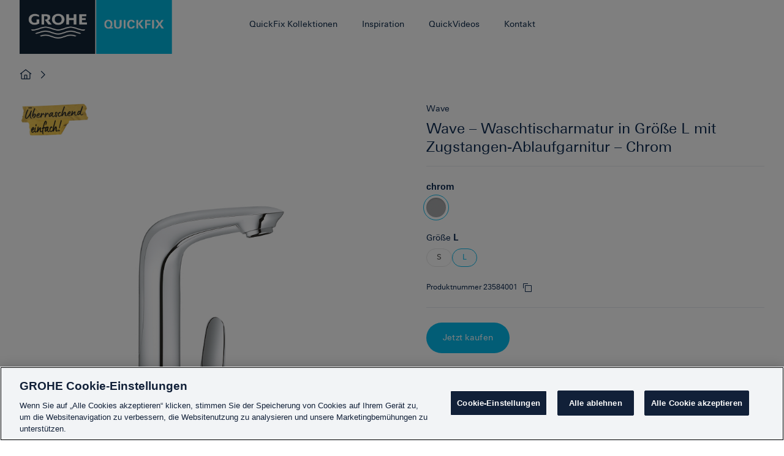

--- FILE ---
content_type: text/html; charset=utf-8
request_url: https://www.quickfix-grohe.com/de-AT/Wave-Wave-Waschtischarmatur-in-Gr%C3%B6%C3%9FeL-mit-Zugstangen-Ablaufgarnitur-Chrom-23584001
body_size: 12540
content:


<!DOCTYPE html>

<html data-header-theme="" lang="de-at">
<head>
    <!-- OneTrust Cookies Consent Notice start for quickfix-grohe.com -->
<script type="text/javascript" src="https://cdn.cookielaw.org/consent/f7bc0ac1-79c3-4794-abf9-0a5df95ea6eb/OtAutoBlock.js" ></script>
<script src="https://cdn.cookielaw.org/consent/f7bc0ac1-79c3-4794-abf9-0a5df95ea6eb/otSDKStub.js" data-document-language="true" type="text/javascript" charset="UTF-8" data-domain-script="f7bc0ac1-79c3-4794-abf9-0a5df95ea6eb" ></script>
<script type="text/javascript">
function OptanonWrapper() { }
</script>
<!-- OneTrust Cookies Consent Notice end for quickfix-grohe.com -->
    <!-- Here you can insert all tags you want, 
    for instance usings, import of other scripts, links etc.
-->


<!-- FRONTEND GENERATED ASSETS -->

<meta charset="utf-8">
<meta name="viewport" content="width=device-width, initial-scale=1">
<link href="/dist/quickfix/grohe-main.daa081d01e24b78150f8.css" rel="stylesheet" type="text/css">


<!-- END FRONTEND GENERATED ASSETS -->
    
    
    
        <title>Wave&#160;– Waschtischarmatur in Gr&#246;&#223;e&#160;L mit Zugstangen-Ablaufgarnitur&#160;– Chrom</title>

    <meta name="description" content="Wave&#160;– Waschtischarmatur in Gr&#246;&#223;e&#160;L mit Zugstangen-Ablaufgarnitur&#160;– Chrom">


    <link rel="canonical" href="https://www.quickfix-grohe.com/de-AT/Wave-Wave-Waschtischarmatur-in-Gr&#246;&#223;eL-mit-Zugstangen-Ablaufgarnitur-Chrom-23584001">

    

    <link rel="shortcut icon" href="/dist/quickfix/assets/favicon.ico" type="image/x-icon" />
    <link rel="icon" type="image/png" sizes="16x16" href="/dist/quickfix/assets/favicon-16x16.png">
    <link rel="icon" type="image/png" sizes="32x32" href="/dist/quickfix/assets/favicon-32x32.png">
    <link rel="icon" type="image/png" sizes="16x16" href="/dist/quickfix/assets/favicon-64x64.png">

    

    <!-- Google Tag Manager Page Data-->
<script type="text/javascript">
    window.dataLayer = window.dataLayer || [];

    dataLayer.push({
        'pageName': '/Wave-Wave-Waschtischarmatur-in-Gr&#246;&#223;eL-mit-Zugstangen-Ablaufgarnitur-Chrom-23584001',
		'pageId': '71fb0db0-4b1a-44cc-9ff1-0bfba3fb08f4',
        'pageCreated': '2022-11-29',
        'pageLastEdit': '2023-01-13',
        'pageCountry': 'at',
        'pageLanguage': 'de',
        'internal': 'false',
        'pagePool': 'europe',
        'pageArea': 'portal',
        'pageScope': 'b2c',
        'pageCategory': 'Product Detail Page'
    });
</script>
    
    <!-- Google Tag Manager --> <script>(function(w,d,s,l,i){w[l]=w[l]||[];w[l].push({'gtm.start': new Date().getTime(),event:'gtm.js'});var f=d.getElementsByTagName(s)[0], j=d.createElement(s),dl=l!='dataLayer'?'&l='+l:'';j.async=true;j.setAttribute('class', 'optanon-cetegory-C0001');j.src= 'https://www.googletagmanager.com/gtm.js?id='+i+dl;f.parentNode.insertBefore(j,f); })(window,document,'script','dataLayer','GTM-PGZM7P');</script> <!-- End Google Tag Manager -->
    <script>
  (function (sCDN, sCDNProject, sCDNWorkspace, sCDNVers) {
    if (
      window.localStorage !== null &&
      typeof window.localStorage === "object" &&
      typeof window.localStorage.getItem === "function" &&
      window.sessionStorage !== null &&
      typeof window.sessionStorage === "object" &&
      typeof window.sessionStorage.getItem === "function"
    ) {
      sCDNVers =
        window.sessionStorage.getItem("jts_preview_version") ||
        window.localStorage.getItem("jts_preview_version") ||
        sCDNVers;
    }
    window.jentis = window.jentis || {};
    window.jentis.config = window.jentis.config || {};
    window.jentis.config.frontend = window.jentis.config.frontend || {};
    window.jentis.config.frontend.cdnhost =
      sCDN + "/get/" + sCDNWorkspace + "/web/" + sCDNVers + "/";
    window.jentis.config.frontend.vers = sCDNVers;
    window.jentis.config.frontend.env = sCDNWorkspace;
    window.jentis.config.frontend.project = sCDNProject;
    window._jts = window._jts || [];
    var f = document.getElementsByTagName("script")[0];
    var j = document.createElement("script");
    j.async = true;
    j.src = window.jentis.config.frontend.cdnhost + "q9qtzg.js";
    f.parentNode.insertBefore(j, f);
  })("https://509dfv.quickfix-grohe.com","quickfix-grohe-com","live", "_");

  _jts.push({ track: "pageview" });
  _jts.push({ track: "submit" });
</script>

<script>(window.BOOMR_mq=window.BOOMR_mq||[]).push(["addVar",{"rua.upush":"false","rua.cpush":"false","rua.upre":"false","rua.cpre":"false","rua.uprl":"false","rua.cprl":"false","rua.cprf":"false","rua.trans":"","rua.cook":"false","rua.ims":"false","rua.ufprl":"false","rua.cfprl":"false","rua.isuxp":"false","rua.texp":"norulematch","rua.ceh":"false","rua.ueh":"false","rua.ieh.st":"0"}]);</script>
                              <script>!function(e){var n="https://s.go-mpulse.net/boomerang/";if("False"=="True")e.BOOMR_config=e.BOOMR_config||{},e.BOOMR_config.PageParams=e.BOOMR_config.PageParams||{},e.BOOMR_config.PageParams.pci=!0,n="https://s2.go-mpulse.net/boomerang/";if(window.BOOMR_API_key="9BQ9G-CB8DS-KR2EJ-XDF98-9EJCQ",function(){function e(){if(!o){var e=document.createElement("script");e.id="boomr-scr-as",e.src=window.BOOMR.url,e.async=!0,i.parentNode.appendChild(e),o=!0}}function t(e){o=!0;var n,t,a,r,d=document,O=window;if(window.BOOMR.snippetMethod=e?"if":"i",t=function(e,n){var t=d.createElement("script");t.id=n||"boomr-if-as",t.src=window.BOOMR.url,BOOMR_lstart=(new Date).getTime(),e=e||d.body,e.appendChild(t)},!window.addEventListener&&window.attachEvent&&navigator.userAgent.match(/MSIE [67]\./))return window.BOOMR.snippetMethod="s",void t(i.parentNode,"boomr-async");a=document.createElement("IFRAME"),a.src="about:blank",a.title="",a.role="presentation",a.loading="eager",r=(a.frameElement||a).style,r.width=0,r.height=0,r.border=0,r.display="none",i.parentNode.appendChild(a);try{O=a.contentWindow,d=O.document.open()}catch(_){n=document.domain,a.src="javascript:var d=document.open();d.domain='"+n+"';void(0);",O=a.contentWindow,d=O.document.open()}if(n)d._boomrl=function(){this.domain=n,t()},d.write("<bo"+"dy onload='document._boomrl();'>");else if(O._boomrl=function(){t()},O.addEventListener)O.addEventListener("load",O._boomrl,!1);else if(O.attachEvent)O.attachEvent("onload",O._boomrl);d.close()}function a(e){window.BOOMR_onload=e&&e.timeStamp||(new Date).getTime()}if(!window.BOOMR||!window.BOOMR.version&&!window.BOOMR.snippetExecuted){window.BOOMR=window.BOOMR||{},window.BOOMR.snippetStart=(new Date).getTime(),window.BOOMR.snippetExecuted=!0,window.BOOMR.snippetVersion=12,window.BOOMR.url=n+"9BQ9G-CB8DS-KR2EJ-XDF98-9EJCQ";var i=document.currentScript||document.getElementsByTagName("script")[0],o=!1,r=document.createElement("link");if(r.relList&&"function"==typeof r.relList.supports&&r.relList.supports("preload")&&"as"in r)window.BOOMR.snippetMethod="p",r.href=window.BOOMR.url,r.rel="preload",r.as="script",r.addEventListener("load",e),r.addEventListener("error",function(){t(!0)}),setTimeout(function(){if(!o)t(!0)},3e3),BOOMR_lstart=(new Date).getTime(),i.parentNode.appendChild(r);else t(!1);if(window.addEventListener)window.addEventListener("load",a,!1);else if(window.attachEvent)window.attachEvent("onload",a)}}(),"".length>0)if(e&&"performance"in e&&e.performance&&"function"==typeof e.performance.setResourceTimingBufferSize)e.performance.setResourceTimingBufferSize();!function(){if(BOOMR=e.BOOMR||{},BOOMR.plugins=BOOMR.plugins||{},!BOOMR.plugins.AK){var n=""=="true"?1:0,t="",a="amj66uax2fpew2lhu6xq-f-59b4f0580-clientnsv4-s.akamaihd.net",i="false"=="true"?2:1,o={"ak.v":"39","ak.cp":"1440765","ak.ai":parseInt("888653",10),"ak.ol":"0","ak.cr":9,"ak.ipv":4,"ak.proto":"h2","ak.rid":"a54ca92","ak.r":52356,"ak.a2":n,"ak.m":"","ak.n":"ff","ak.bpcip":"3.19.239.0","ak.cport":33472,"ak.gh":"23.52.107.111","ak.quicv":"","ak.tlsv":"tls1.3","ak.0rtt":"","ak.0rtt.ed":"","ak.csrc":"-","ak.acc":"","ak.t":"1768400815","ak.ak":"hOBiQwZUYzCg5VSAfCLimQ==hM1qbfRiaxscw2Lj18FzU5ESQbqnsCXM+3hcxDGKL3Mb+RtFkqFPSrAHl3IgVeAW0qZsT+JbEFbr/uQjB86KD3j5BPPR0yTIks8x5s1mxTaV6tHCnTnPAMjQKO/iW1WXam9Hx8fKV7Saa9N8Xcj9v5umoKfHPNvv7WRAHOJ1fDqctPanAU69xrO4SsEo7F9APpVH4/L4v9ZNz9jW+vu0u9sGBmT0c5cPejIepEi22FDMQm3eZ90SzbeNmAN19YQIMvM+16fYnIFu4Mku5GQ96Ub2alT86Pmk7FnoMYdVICg/dVpZehawiCG7m5a+A3B1gOZ7Kj2pv2dU4Bj2oA2aiAEm3mMSvCvNzhyVwxPvrEr4Q8/Tc8IKMJRYRlAsvyF7UzBl+jNs4PM0bcn/rCZwaq4v2eqISzdzT+puaiK8xeQ=","ak.pv":"67","ak.dpoabenc":"","ak.tf":i};if(""!==t)o["ak.ruds"]=t;var r={i:!1,av:function(n){var t="http.initiator";if(n&&(!n[t]||"spa_hard"===n[t]))o["ak.feo"]=void 0!==e.aFeoApplied?1:0,BOOMR.addVar(o)},rv:function(){var e=["ak.bpcip","ak.cport","ak.cr","ak.csrc","ak.gh","ak.ipv","ak.m","ak.n","ak.ol","ak.proto","ak.quicv","ak.tlsv","ak.0rtt","ak.0rtt.ed","ak.r","ak.acc","ak.t","ak.tf"];BOOMR.removeVar(e)}};BOOMR.plugins.AK={akVars:o,akDNSPreFetchDomain:a,init:function(){if(!r.i){var e=BOOMR.subscribe;e("before_beacon",r.av,null,null),e("onbeacon",r.rv,null,null),r.i=!0}return this},is_complete:function(){return!0}}}}()}(window);</script></head>
<body class="">
    <!-- Google Tag Manager (noscript) --> <noscript><iframe src="https://www.googletagmanager.com/ns.html?id=GTM-PGZM7P" height="0" width="0" style="display:none;visibility:hidden"></iframe></noscript> <!-- End Google Tag Manager (noscript) -->
    <div
    class="react-element"
    data-app="MarketSwitcher"
    data-dictionary="/sitecore/api/ssc/Quickfix-Feature-Components-Controller/Dictionary/any/GetDictionaries?id={31E08BF2-093F-42E5-B734-BC6A29E6C823}&amp;language=de-AT"
    data-markets="[{&quot;url&quot;:&quot;https://www.quickfix-grohe.com/en/23584001&quot;,&quot;countryName&quot;:&quot;United Kingdom&quot;,&quot;countryNativeName&quot;:&quot;United Kingdom&quot;,&quot;countryCode&quot;:&quot;GB&quot;,&quot;languageCode&quot;:&quot;en-gb&quot;,&quot;isCurrentMarket&quot;:false},{&quot;url&quot;:&quot;https://www.quickfix-grohe.com/hy-AM/23584001&quot;,&quot;countryName&quot;:&quot;Armenia&quot;,&quot;countryNativeName&quot;:&quot;Հայաստան&quot;,&quot;countryCode&quot;:&quot;AM&quot;,&quot;languageCode&quot;:&quot;hy-am&quot;,&quot;isCurrentMarket&quot;:false},{&quot;url&quot;:&quot;https://www.quickfix-grohe.com/de-AT/23584001&quot;,&quot;countryName&quot;:&quot;Austria&quot;,&quot;countryNativeName&quot;:&quot;&#214;sterreich&quot;,&quot;countryCode&quot;:&quot;AT&quot;,&quot;languageCode&quot;:&quot;de-at&quot;,&quot;isCurrentMarket&quot;:true},{&quot;url&quot;:&quot;https://www.quickfix-grohe.com/nl-BE/23584001&quot;,&quot;countryName&quot;:&quot;Belgium&quot;,&quot;countryNativeName&quot;:&quot;Belgi&#235;&quot;,&quot;countryCode&quot;:&quot;BE&quot;,&quot;languageCode&quot;:&quot;nl-be&quot;,&quot;isCurrentMarket&quot;:false},{&quot;url&quot;:&quot;https://www.quickfix-grohe.com/bg-BG/23584001&quot;,&quot;countryName&quot;:&quot;Bulgaria&quot;,&quot;countryNativeName&quot;:&quot;България&quot;,&quot;countryCode&quot;:&quot;BG&quot;,&quot;languageCode&quot;:&quot;bg-bg&quot;,&quot;isCurrentMarket&quot;:false},{&quot;url&quot;:&quot;https://www.quickfix-grohe.com/de-CH/23584001&quot;,&quot;countryName&quot;:&quot;Switzerland&quot;,&quot;countryNativeName&quot;:&quot;Schweiz&quot;,&quot;countryCode&quot;:&quot;CH&quot;,&quot;languageCode&quot;:&quot;de-ch&quot;,&quot;isCurrentMarket&quot;:false},{&quot;url&quot;:&quot;https://www.quickfix-grohe.com/cs-CZ/23584001&quot;,&quot;countryName&quot;:&quot;Czechia&quot;,&quot;countryNativeName&quot;:&quot;Česko&quot;,&quot;countryCode&quot;:&quot;CZ&quot;,&quot;languageCode&quot;:&quot;cs-cz&quot;,&quot;isCurrentMarket&quot;:false},{&quot;url&quot;:&quot;https://www.quickfix-grohe.com/de-DE/23584001&quot;,&quot;countryName&quot;:&quot;Germany&quot;,&quot;countryNativeName&quot;:&quot;Deutschland&quot;,&quot;countryCode&quot;:&quot;DE&quot;,&quot;languageCode&quot;:&quot;de-de&quot;,&quot;isCurrentMarket&quot;:false},{&quot;url&quot;:&quot;https://www.quickfix-grohe.com/da-DK/23584001&quot;,&quot;countryName&quot;:&quot;Denmark&quot;,&quot;countryNativeName&quot;:&quot;Danmark&quot;,&quot;countryCode&quot;:&quot;DK&quot;,&quot;languageCode&quot;:&quot;da-dk&quot;,&quot;isCurrentMarket&quot;:false},{&quot;url&quot;:&quot;https://www.quickfix-grohe.com/et-EE/23584001&quot;,&quot;countryName&quot;:&quot;Estonia&quot;,&quot;countryNativeName&quot;:&quot;Eesti&quot;,&quot;countryCode&quot;:&quot;EE&quot;,&quot;languageCode&quot;:&quot;et-ee&quot;,&quot;isCurrentMarket&quot;:false},{&quot;url&quot;:&quot;https://www.quickfix-grohe.com/fi-FI/23584001&quot;,&quot;countryName&quot;:&quot;Finland&quot;,&quot;countryNativeName&quot;:&quot;Suomi&quot;,&quot;countryCode&quot;:&quot;FI&quot;,&quot;languageCode&quot;:&quot;fi-fi&quot;,&quot;isCurrentMarket&quot;:false},{&quot;url&quot;:&quot;https://www.quickfix-grohe.com/fr-FR/23584001&quot;,&quot;countryName&quot;:&quot;France&quot;,&quot;countryNativeName&quot;:&quot;France&quot;,&quot;countryCode&quot;:&quot;FR&quot;,&quot;languageCode&quot;:&quot;fr-fr&quot;,&quot;isCurrentMarket&quot;:false},{&quot;url&quot;:&quot;https://www.quickfix-grohe.com/ka-GE/23584001&quot;,&quot;countryName&quot;:&quot;Georgia&quot;,&quot;countryNativeName&quot;:&quot;საქართველო&quot;,&quot;countryCode&quot;:&quot;GE&quot;,&quot;languageCode&quot;:&quot;ka-ge&quot;,&quot;isCurrentMarket&quot;:false},{&quot;url&quot;:&quot;https://www.quickfix-grohe.com/el-GR/23584001&quot;,&quot;countryName&quot;:&quot;Greece&quot;,&quot;countryNativeName&quot;:&quot;Ελλάδα&quot;,&quot;countryCode&quot;:&quot;GR&quot;,&quot;languageCode&quot;:&quot;el-gr&quot;,&quot;isCurrentMarket&quot;:false},{&quot;url&quot;:&quot;https://www.quickfix-grohe.com/hr-HR/23584001&quot;,&quot;countryName&quot;:&quot;Croatia&quot;,&quot;countryNativeName&quot;:&quot;Hrvatska&quot;,&quot;countryCode&quot;:&quot;HR&quot;,&quot;languageCode&quot;:&quot;hr-hr&quot;,&quot;isCurrentMarket&quot;:false},{&quot;url&quot;:&quot;https://www.quickfix-grohe.com/hu-HU/23584001&quot;,&quot;countryName&quot;:&quot;Hungary&quot;,&quot;countryNativeName&quot;:&quot;Magyarorsz&#225;g&quot;,&quot;countryCode&quot;:&quot;HU&quot;,&quot;languageCode&quot;:&quot;hu-hu&quot;,&quot;isCurrentMarket&quot;:false},{&quot;url&quot;:&quot;https://www.quickfix-grohe.com/he-IL/23584001&quot;,&quot;countryName&quot;:&quot;Israel&quot;,&quot;countryNativeName&quot;:&quot;ישראל&quot;,&quot;countryCode&quot;:&quot;IL&quot;,&quot;languageCode&quot;:&quot;he-il&quot;,&quot;isCurrentMarket&quot;:false},{&quot;url&quot;:&quot;https://www.quickfix-grohe.com/it-IT/23584001&quot;,&quot;countryName&quot;:&quot;Italy&quot;,&quot;countryNativeName&quot;:&quot;Italia&quot;,&quot;countryCode&quot;:&quot;IT&quot;,&quot;languageCode&quot;:&quot;it-it&quot;,&quot;isCurrentMarket&quot;:false},{&quot;url&quot;:&quot;https://www.quickfix-grohe.com/kk-KZ/23584001&quot;,&quot;countryName&quot;:&quot;Kazakhstan&quot;,&quot;countryNativeName&quot;:&quot;Қазақстан&quot;,&quot;countryCode&quot;:&quot;KZ&quot;,&quot;languageCode&quot;:&quot;kk-kz&quot;,&quot;isCurrentMarket&quot;:false},{&quot;url&quot;:&quot;https://www.quickfix-grohe.com/lt-LT/23584001&quot;,&quot;countryName&quot;:&quot;Lithuania&quot;,&quot;countryNativeName&quot;:&quot;Lietuva&quot;,&quot;countryCode&quot;:&quot;LT&quot;,&quot;languageCode&quot;:&quot;lt-lt&quot;,&quot;isCurrentMarket&quot;:false},{&quot;url&quot;:&quot;https://www.quickfix-grohe.com/lv-LV/23584001&quot;,&quot;countryName&quot;:&quot;Latvia&quot;,&quot;countryNativeName&quot;:&quot;Latvija&quot;,&quot;countryCode&quot;:&quot;LV&quot;,&quot;languageCode&quot;:&quot;lv-lv&quot;,&quot;isCurrentMarket&quot;:false},{&quot;url&quot;:&quot;https://www.quickfix-grohe.com/mn-MN/23584001&quot;,&quot;countryName&quot;:&quot;Mongolia&quot;,&quot;countryNativeName&quot;:&quot;Монгол&quot;,&quot;countryCode&quot;:&quot;MN&quot;,&quot;languageCode&quot;:&quot;mn-mn&quot;,&quot;isCurrentMarket&quot;:false},{&quot;url&quot;:&quot;https://www.quickfix-grohe.com/nl-NL/23584001&quot;,&quot;countryName&quot;:&quot;Netherlands&quot;,&quot;countryNativeName&quot;:&quot;Nederland&quot;,&quot;countryCode&quot;:&quot;NL&quot;,&quot;languageCode&quot;:&quot;nl-nl&quot;,&quot;isCurrentMarket&quot;:false},{&quot;url&quot;:&quot;https://www.quickfix-grohe.com/nb-NO/23584001&quot;,&quot;countryName&quot;:&quot;Norway&quot;,&quot;countryNativeName&quot;:&quot;Norge&quot;,&quot;countryCode&quot;:&quot;NO&quot;,&quot;languageCode&quot;:&quot;nb-no&quot;,&quot;isCurrentMarket&quot;:false},{&quot;url&quot;:&quot;https://www.quickfix-grohe.com/pl-PL/23584001&quot;,&quot;countryName&quot;:&quot;Poland&quot;,&quot;countryNativeName&quot;:&quot;Polska&quot;,&quot;countryCode&quot;:&quot;PL&quot;,&quot;languageCode&quot;:&quot;pl-pl&quot;,&quot;isCurrentMarket&quot;:false},{&quot;url&quot;:&quot;https://www.quickfix-grohe.com/pt-PT/23584001&quot;,&quot;countryName&quot;:&quot;Portugal&quot;,&quot;countryNativeName&quot;:&quot;Portugal&quot;,&quot;countryCode&quot;:&quot;PT&quot;,&quot;languageCode&quot;:&quot;pt-pt&quot;,&quot;isCurrentMarket&quot;:false},{&quot;url&quot;:&quot;https://www.quickfix-grohe.com/ro-RO/23584001&quot;,&quot;countryName&quot;:&quot;Romania&quot;,&quot;countryNativeName&quot;:&quot;Rom&#226;nia&quot;,&quot;countryCode&quot;:&quot;RO&quot;,&quot;languageCode&quot;:&quot;ro-ro&quot;,&quot;isCurrentMarket&quot;:false},{&quot;url&quot;:&quot;https://www.quickfix-grohe.com/sr-Cyrl-RS/23584001&quot;,&quot;countryName&quot;:&quot;Serbia&quot;,&quot;countryNativeName&quot;:&quot;Србија&quot;,&quot;countryCode&quot;:&quot;RS&quot;,&quot;languageCode&quot;:&quot;sr-cyrl-rs&quot;,&quot;isCurrentMarket&quot;:false},{&quot;url&quot;:&quot;https://www.quickfix-grohe.com/sv-SE/23584001&quot;,&quot;countryName&quot;:&quot;Sweden&quot;,&quot;countryNativeName&quot;:&quot;Sverige&quot;,&quot;countryCode&quot;:&quot;SE&quot;,&quot;languageCode&quot;:&quot;sv-se&quot;,&quot;isCurrentMarket&quot;:false},{&quot;url&quot;:&quot;https://www.quickfix-grohe.com/sl-SI/23584001&quot;,&quot;countryName&quot;:&quot;Slovenia&quot;,&quot;countryNativeName&quot;:&quot;Slovenija&quot;,&quot;countryCode&quot;:&quot;SI&quot;,&quot;languageCode&quot;:&quot;sl-si&quot;,&quot;isCurrentMarket&quot;:false},{&quot;url&quot;:&quot;https://www.quickfix-grohe.com/sk-SK/23584001&quot;,&quot;countryName&quot;:&quot;Slovakia&quot;,&quot;countryNativeName&quot;:&quot;Slovensko&quot;,&quot;countryCode&quot;:&quot;SK&quot;,&quot;languageCode&quot;:&quot;sk-sk&quot;,&quot;isCurrentMarket&quot;:false},{&quot;url&quot;:&quot;https://www.quickfix-grohe.com/tr-TR/23584001&quot;,&quot;countryName&quot;:&quot;T&#252;rkiye&quot;,&quot;countryNativeName&quot;:&quot;T&#252;rkiye&quot;,&quot;countryCode&quot;:&quot;TR&quot;,&quot;languageCode&quot;:&quot;tr-tr&quot;,&quot;isCurrentMarket&quot;:false},{&quot;url&quot;:&quot;https://www.quickfix-grohe.com/uk-UA/23584001&quot;,&quot;countryName&quot;:&quot;Ukraine&quot;,&quot;countryNativeName&quot;:&quot;Україна&quot;,&quot;countryCode&quot;:&quot;UA&quot;,&quot;languageCode&quot;:&quot;uk-ua&quot;,&quot;isCurrentMarket&quot;:false}]"></div>

    <!-- svg sprite loader -->
    <div class="svg-sprite" id="svg-sprite" data-xhr="/dist/quickfix/images/sprite.svg"></div>
    <div data-modal id="modal-qr-scan" class="bx--modal" role="dialog" aria-modal="true" aria-labelledby="modal-installation-label" tabindex="-1">
    <div class="bx--modal-container bx--modal-container--lg">
        <div class="bx--modal-header">
            <button class="bx--modal-close" type="button" data-modal-close aria-label="close modal">
                <svg focusable="false" preserveAspectRatio="xMidYMid meet" style="will-change: transform;" xmlns="http://www.w3.org/2000/svg" class="bx--modal-close__icon" width="32" height="32" viewBox="0 0 16 16" aria-hidden="true">
                    <use xlink:href="#close" />
                </svg>
            </button>
        </div>
        <div class="bx--aspect-ratio bx--aspect-ratio--16x9" id="modal-qr-code-content"></div>
    </div>
    <span tabindex="0"></span>
</div>
    <input name="__RequestVerificationToken" type="hidden" value="49dLF_MZGAA-85-1YtfxTLzCO9n02f9v1qpiUtmHiaj2ydy5yC9aB2tg3DbJyjRz8H1GUHH8QjlbGdXMcwfe2A-xgVgSAo8fhPYq16Yt81s1" />
    



<header class="qf-header " id="qf-header">
    <div class="bx--grid qf-header__container">
        <div class="gh-logo">
            <a href="/de-at/" class="gh-logo__link" title="Quickfix" aria-label="Quickfix">
                <img src="/dist/quickfix/images/ZZH_LOGO_QUICKFIXRGB_002_01.png" alt="Quickfix" class="gh-logo__grohe optanon-category-C0001">
            </a>
        </div>
        
<input type="checkbox" class="gh-hamburger__checkbox" id="gh-toggle-navigation" hidden />
<label class="gh-hamburger" for="gh-toggle-navigation" tabindex="0" id="gh-hamburger">
    <span class="gh-hamburger__line"></span>
    <span class="gh-hamburger__line"></span>
    <span class="gh-hamburger__line"></span>
</label>

<nav aria-label="Main Navigation" class="qf-mainnav" id="qf-header-navigation">
    <ul class="qf-mainnav__list" role="menubar">
                    <li class="qf-mainnav__item has-submenu">

                        <a class="qf-mainnav__link" href="#" role="menuitem" aria-haspopup="true" aria-expanded="false">
                            QuickFix Kollektionen
                            <svg class="qf-navigation__add" aria-hidden="true" width="16" height="16" viewBox="0 0 20 20">
                                <use xlink:href="#add" />
                            </svg>
                            <svg class="qf-navigation__subtract" aria-hidden="true" width="16" height="16" viewBox="0 0 20 20">
                                <use xlink:href="#subtract" />
                            </svg>
                            <button class="qf-mainnav__accessibility" data-showtext="" data-hidetext="">
                                <span class="visuallyhidden"></span>
                            </button>
                        </a>
                            <div class="qf-subnav">
                                <div class="bx--grid">
                                    <div class="bx--row">
                                        <div class="bx--col">
                                            <form class="qf-subnav__toggle">
                                                <div class="qf-subnav__toggle-controls" data-qf-link-toggle>
                                                        <a href="/de-at/start-bathroom-introduction" class="qf-subnav__toggle-input qf-subnav__toggle-link" data-qf-link>Badezimmer</a>
                                                        <label class="qf-subnav__toggle-label" for="tab7ee7a530-0b2b-43a9-b240-09e48b841961">
                                                            <svg aria-hidden="true" width="16" height="16" viewBox="0 0 20 20">
                                                                <use xlink:href="#bathroom" />
                                                            </svg>
                                                            Badezimmer
                                                        </label>
                                                        <a href="/de-at/start-kitchen-introduction" class="qf-subnav__toggle-input qf-subnav__toggle-link" data-qf-link>K&#252;che</a>
                                                        <label class="qf-subnav__toggle-label" for="taba4233a6d-3e1c-4ab4-9660-46e527c6799b">
                                                            <svg aria-hidden="true" width="16" height="16" viewBox="0 0 20 20">
                                                                <use xlink:href="#kitchen" />
                                                            </svg>
                                                            K&#252;che
                                                        </label>
                                                    <div class="toggle-slider"></div>
                                                </div>
                                                <ul class="qf-subnav__icongrid visible" role="menu"></ul>
                                            </form>
                                        </div>
                                    </div>
                                </div>
                            </div>
                    </li>
                        <li class="qf-mainnav__item">
                            <a class="qf-mainnav__link" href="/de-at/inspiration">
                                Inspiration
                                <svg class="gh-navigation__chevron" aria-hidden="true" width="16" height="16" viewBox="0 0 20 20">
                                    <use xlink:href="#chevron--right"></use>
                                </svg>
                            </a>
                        </li>
                        <li class="qf-mainnav__item">
                            <a class="qf-mainnav__link" href="/de-at/quickvideos">
                                QuickVideos
                                <svg class="gh-navigation__chevron" aria-hidden="true" width="16" height="16" viewBox="0 0 20 20">
                                    <use xlink:href="#chevron--right"></use>
                                </svg>
                            </a>
                        </li>
                        <li class="qf-mainnav__item">
                            <a class="qf-mainnav__link" href="https://www.grohe.at/de_at/services-consumer/contact/">
                                Kontakt
                                <svg class="gh-navigation__chevron" aria-hidden="true" width="16" height="16" viewBox="0 0 20 20">
                                    <use xlink:href="#chevron--right"></use>
                                </svg>
                            </a>
                        </li>
    </ul>
</nav>
    </div>
</header>
<div class="overlay" data-overlay=""></div>
<main>
    <div class="react-breadcrumbs gh-breadcrumbs bx--grid" data-apptype="breadcrumbs"
     data-breadcrumbs='[{&quot;url&quot;:&quot;/de-at/&quot;,&quot;text&quot;:&quot;GROHE QuickFix&quot;}]'>
</div>
        <div class="qf-component" data-qf-pdp-template>
        <div class="bx--grid">
            <div class="bx--row">
                <div class="bx--col">
                    <div class="qf-pdp">
                        <div class="qf-pdp__area-left qf-pdp__area-left--top">

	                        <div class="qf-pdp__image-gallery" data-qf-pdp-imagegallery>
	                                <img src="/-/media/quickfix/claims-tags/zzh_qfclaim_de_000_01.ashx" class="qf-pdp__image-gallery-claim"/>
                                <div class="qf-pdp__image-gallery-slider swiper" data-qf-pdp-slider>
			                        <div class="swiper-wrapper">
					                        <div class="swiper-slide">
						                        <picture>
							                        <source media="(min-width: 1px)" srcset="https://cdn.cloud.grohe.com/prod/20/23/23584001/710/23584001_1_1.jpg 1x,https://cdn.cloud.grohe.com/prod/20/23/23584001/1500/23584001_1_1.jpg 2x"/>
							                        <img class="optanon-category-C0001" src="https://cdn.cloud.grohe.com/prod/20/23/23584001/710/23584001_1_1.jpg" type="image/jpeg" alt="Wave&#160;– Waschtischarmatur in Gr&#246;&#223;e&#160;L mit Zugstangen-Ablaufgarnitur&#160;– Chrom 1"/>
						                        </picture>
					                        </div>
					                        <div class="swiper-slide">
						                        <picture>
							                        <source media="(min-width: 1px)" srcset="https://cdn.cloud.grohe.com/dimdraw/100000/100000/100000/100100/100110/100118/100118031/1500/100118031_1_1.jpg 1x,https://cdn.cloud.grohe.com/dimdraw/100000/100000/100000/100100/100110/100118/100118031/1500/100118031_1_1.jpg 2x"/>
							                        <img class="optanon-category-C0001" src="https://cdn.cloud.grohe.com/dimdraw/100000/100000/100000/100100/100110/100118/100118031/1500/100118031_1_1.jpg" type="image/jpeg" alt="Wave&#160;– Waschtischarmatur in Gr&#246;&#223;e&#160;L mit Zugstangen-Ablaufgarnitur&#160;– Chrom 2"/>
						                        </picture>
					                        </div>
					                        <div class="swiper-slide">
						                        <picture>
							                        <source media="(min-width: 1px)" srcset="https://cdn.cloud.grohe.com/zzh_i/Q/QFF/ZZH_QFFAMILYI14_000_01/original/710/ZZH_QFFAMILYI14_000_01.jpg 1x,https://cdn.cloud.grohe.com/zzh_i/Q/QFF/ZZH_QFFAMILYI14_000_01/original/1500/ZZH_QFFAMILYI14_000_01.jpg 2x"/>
							                        <img class="optanon-category-C0001" src="https://cdn.cloud.grohe.com/zzh_i/Q/QFF/ZZH_QFFAMILYI14_000_01/original/710/ZZH_QFFAMILYI14_000_01.jpg" type="image/jpeg" alt="Wave&#160;– Waschtischarmatur in Gr&#246;&#223;e&#160;L mit Zugstangen-Ablaufgarnitur&#160;– Chrom 3"/>
						                        </picture>
					                        </div>
					                        <div class="swiper-slide">
						                        <picture>
							                        <source media="(min-width: 1px)" srcset="https://cdn.cloud.grohe.com/zzh_i/Q/QFF/ZZH_QFFAMILYI13_000_01/original/710/ZZH_QFFAMILYI13_000_01.jpg 1x,https://cdn.cloud.grohe.com/zzh_i/Q/QFF/ZZH_QFFAMILYI13_000_01/original/1500/ZZH_QFFAMILYI13_000_01.jpg 2x"/>
							                        <img class="optanon-category-C0001" src="https://cdn.cloud.grohe.com/zzh_i/Q/QFF/ZZH_QFFAMILYI13_000_01/original/710/ZZH_QFFAMILYI13_000_01.jpg" type="image/jpeg" alt="Wave&#160;– Waschtischarmatur in Gr&#246;&#223;e&#160;L mit Zugstangen-Ablaufgarnitur&#160;– Chrom 4"/>
						                        </picture>
					                        </div>
					                        <div class="swiper-slide">
						                        <picture>
							                        <source media="(min-width: 1px)" srcset="https://cdn.cloud.grohe.com/zzh_i/Q/QFF/ZZH_QFFAMILYI12_000_01/original/710/ZZH_QFFAMILYI12_000_01.jpg 1x,https://cdn.cloud.grohe.com/zzh_i/Q/QFF/ZZH_QFFAMILYI12_000_01/original/1500/ZZH_QFFAMILYI12_000_01.jpg 2x"/>
							                        <img class="optanon-category-C0001" src="https://cdn.cloud.grohe.com/zzh_i/Q/QFF/ZZH_QFFAMILYI12_000_01/original/710/ZZH_QFFAMILYI12_000_01.jpg" type="image/jpeg" alt="Wave&#160;– Waschtischarmatur in Gr&#246;&#223;e&#160;L mit Zugstangen-Ablaufgarnitur&#160;– Chrom 5"/>
						                        </picture>
					                        </div>


			                        </div>
				                        <ul class="swiper-pagination"></ul>
		                        </div>

		                        <ul class="qf-pdp__image-gallery-thumbs" data-thumbs>
				                        <li>
					                        <picture>
						                        <source media="(min-width: 1px)" srcset="https://cdn.cloud.grohe.com/dimdraw/100000/100000/100000/100100/100110/100118/100118031/1500/100118031_1_1.jpg 1x, https://cdn.cloud.grohe.com/dimdraw/100000/100000/100000/100100/100110/100118/100118031/1500/100118031_1_1.jpg 2x"/>
						                        <img class="optanon-category-C0001" src="https://cdn.cloud.grohe.com/dimdraw/100000/100000/100000/100100/100110/100118/100118031/1500/100118031_1_1.jpg" type="image/jpeg" alt="Wave&#160;– Waschtischarmatur in Gr&#246;&#223;e&#160;L mit Zugstangen-Ablaufgarnitur&#160;– Chrom 2"/>
					                        </picture>
				                        </li>
				                        <li>
					                        <picture>
						                        <source media="(min-width: 1px)" srcset="https://cdn.cloud.grohe.com/zzh_i/Q/QFF/ZZH_QFFAMILYI14_000_01/original/480/ZZH_QFFAMILYI14_000_01.jpg 1x, https://cdn.cloud.grohe.com/zzh_i/Q/QFF/ZZH_QFFAMILYI14_000_01/original/710/ZZH_QFFAMILYI14_000_01.jpg 2x"/>
						                        <img class="optanon-category-C0001" src="https://cdn.cloud.grohe.com/zzh_i/Q/QFF/ZZH_QFFAMILYI14_000_01/original/480/ZZH_QFFAMILYI14_000_01.jpg" type="image/jpeg" alt="Wave&#160;– Waschtischarmatur in Gr&#246;&#223;e&#160;L mit Zugstangen-Ablaufgarnitur&#160;– Chrom 3"/>
					                        </picture>
				                        </li>
				                        <li>
					                        <picture>
						                        <source media="(min-width: 1px)" srcset="https://cdn.cloud.grohe.com/zzh_i/Q/QFF/ZZH_QFFAMILYI13_000_01/original/480/ZZH_QFFAMILYI13_000_01.jpg 1x, https://cdn.cloud.grohe.com/zzh_i/Q/QFF/ZZH_QFFAMILYI13_000_01/original/710/ZZH_QFFAMILYI13_000_01.jpg 2x"/>
						                        <img class="optanon-category-C0001" src="https://cdn.cloud.grohe.com/zzh_i/Q/QFF/ZZH_QFFAMILYI13_000_01/original/480/ZZH_QFFAMILYI13_000_01.jpg" type="image/jpeg" alt="Wave&#160;– Waschtischarmatur in Gr&#246;&#223;e&#160;L mit Zugstangen-Ablaufgarnitur&#160;– Chrom 4"/>
					                        </picture>
				                        </li>
				                        <li>
					                        <picture>
						                        <source media="(min-width: 1px)" srcset="https://cdn.cloud.grohe.com/zzh_i/Q/QFF/ZZH_QFFAMILYI12_000_01/original/480/ZZH_QFFAMILYI12_000_01.jpg 1x, https://cdn.cloud.grohe.com/zzh_i/Q/QFF/ZZH_QFFAMILYI12_000_01/original/710/ZZH_QFFAMILYI12_000_01.jpg 2x"/>
						                        <img class="optanon-category-C0001" src="https://cdn.cloud.grohe.com/zzh_i/Q/QFF/ZZH_QFFAMILYI12_000_01/original/480/ZZH_QFFAMILYI12_000_01.jpg" type="image/jpeg" alt="Wave&#160;– Waschtischarmatur in Gr&#246;&#223;e&#160;L mit Zugstangen-Ablaufgarnitur&#160;– Chrom 5"/>
					                        </picture>
				                        </li>

		                        </ul>

	                        </div>

                        </div>
                        <div class="qf-pdp__area-buy qf-pdp__buy">
                            <p class="qf-pdp__buy-collection">Wave</p>
                            <h1 class="qf-pdp__buy-title">
                                Wave – Waschtischarmatur in Größe L mit Zugstangen-Ablaufgarnitur – Chrom
                            </h1>


                            <hr class="qf-pdp__divider">

                                <div class="qf-pdp__colorswitcher">
                                    <p> <strong>chrom</strong></p>
                                    <ul>
                                                <li class="selected">
                                                    <a href="/de-AT/Wave-Wave-Waschtischarmatur-in-Gr&#246;&#223;eL-mit-Zugstangen-Ablaufgarnitur-Chrom-23584001?p=">
                                                        <img class="optanon-category-C0001" src="https://cdn.cloud.grohe.com/Web/colour_plates/106x106/000.png" alt="chrom">
                                                    </a>
                                                </li>
                                    </ul>
                                </div>

                                <div class="qf-pdp__sizeswitcher" data-qf-pdp-sizeswitcher="">
                                    <span class="qf-pdp__sizeswitcher-label">
                                        <p>Gr&#246;&#223;e <strong>L</strong></p>
                                    </span>

                                    <ul>
                                            <li class="qf-pdp__sizeswitcher-link ">
                                                <a href="/de-AT/Start-Edge-Waschtischarmatur-in-Gr&#246;&#223;eS-mit-Zugstangen-Ablaufgarnitur-Chrom-23342001?p=">S</a>
                                            </li>
                                            <li class="qf-pdp__sizeswitcher-link selected">
                                                <a href="/de-AT/Wave-Wave-Waschtischarmatur-in-Gr&#246;&#223;eL-mit-Zugstangen-Ablaufgarnitur-Chrom-23584001?p=">L</a>
                                            </li>
                                                                            </ul>
                                </div>

                            <div class="qf-pdp__sku">
                                <p>Produktnummer 23584001</p>
                                <div class="react-pdpcodesnippet"
                                     data-apptype="pdpcodesnippet"
                                     data-tooltiptimeout="3000"
                                     data-hovertext=""
                                     data-tooltiptext=""
                                     data-copycode="23584001">
                                </div>
                            </div>

                            <hr class="qf-pdp__divider">
                            <section class="qf-pdp__buy-btn" data-qf-pdp-buy-btn>
                                <button class="bx--btn bx--btn--primary" data-modal-target="qf-where-to-buy-modal" data-product-id="23584001" data-product-name="Wave Single-lever basin mixer 1/2&quot;   L-Size" data-event-label="Wave&#160;– Waschtischarmatur in Gr&#246;&#223;e&#160;L mit Zugstangen-Ablaufgarnitur&#160;– Chrom">Jetzt kaufen</button>
                            </section>
                        </div>
                        <div class="qf-pdp__area-left qf-pdp__area-left--bottom">
                                <section class="qf-pdp__description" data-qf-pdp-description>
                                    <div class="qf-pdp__description-text">
                                        <p>
                                            Die GROHE Wave Waschtischarmatur strahlt zeitlose Eleganz aus. Aufgrund ihrer Technologie und des hochwertigen Designs ist sie dennoch eine praktische Wahl. Diese stilvolle Armatur in Gr&#246;&#223;e&#160;L ist durch und durch zeitgem&#228;&#223;. Die praktische Zugstangen-Ablaufgarnitur wird &#252;ber eine kleine Stange an der R&#252;ckseite der Armatur bet&#228;tigt. So l&#228;sst sich der Ablauf einfach &#246;ffnen und schlie&#223;en und Ihre H&#228;nde bleiben trocken. Mehr Platz und Flexibilit&#228;t dank hohem schwenkbaren Auslauf. Mit der langlebigen GROHE SilkMove Keramikkartusche lassen sich Wassermenge und -temperatur &#252;ber einen robusten Metallhebel pr&#228;zise regeln. Der integrierte Temperaturbegrenzer spart Energie und die GROHE Wasserspartechnologie senkt Ihren Wasserverbrauch um bis zu 50&#160;% (5,7&#160;l/min)&#160;– ohne Abstriche bei der Leistung. Mit der strahlenden, langlebigen GROHE Long-Life Shine Beschichtung sieht diese Badezimmer-Armatur auch nach Jahren einfach gl&#228;nzend aus. Die Armatur ist f&#252;r die Einlochmontage konzipiert und l&#228;sst sich mit QuickTool, QuickGuide und QuickVideo per QR-Code im Handumdrehen installieren.

Registrieren Sie Ihre GROHE Wave und verl&#228;ngern Sie Ihre Garantie von f&#252;nf auf sechs Jahre!
                                        </p>
                                    </div>
                                    <button class="qf-pdp__showmorebtn"
                                            data-show-more-text="Mehr zeigen"
                                            data-show-less-text=""
                                            data-description-showmore-btn>
                                        Mehr zeigen
                                    </button>
                                </section>

                                <section class="qf-pdp__details" data-qf-pdp-details>
                                    <h3 class="qf-pdp__details-title">Produktdetails</h3>
                                        <ul aria-live="polite" aria-atomic="true" id="qf-pdp__details-list" class="qf-pdp__details-list">

                                                <li class="qf-pdp__details-list-item">
                                                    <div class="qf-pdp__details-list-image">
                                                        <img class="optanon-category-C0001" src="https://cdn.cloud.grohe.com/zzh_i/L/LOG/ZZH_LOGO_QUICKTOOL4C_000_01/original/320/ZZH_LOGO_QUICKTOOL4C_000_01.jpg" alt="QuickTool" />
                                                    </div>

                                                    <article class="qf-pdp__details-list-article">
                                                        <h4 class="qf-pdp__details-list-heading">
                                                            QuickTool
                                                        </h4>
                                                        <div class="qf-pdp__details-list-text qf-pdp__rte">
                                                            Multitool für die einfache Montage enthalten
                                                        </div>
                                                    </article>
                                                </li>
                                                <li class="qf-pdp__details-list-item">
                                                    <div class="qf-pdp__details-list-image">
                                                        <img class="optanon-category-C0001" src="https://cdn.cloud.grohe.com/zzh_i/P/PIK/ZZH_PIKTO_LSIZE4C_000_01/original/320/ZZH_PIKTO_LSIZE4C_000_01.jpg" alt="L-Size" />
                                                    </div>

                                                    <article class="qf-pdp__details-list-article">
                                                        <h4 class="qf-pdp__details-list-heading">
                                                            L-Size
                                                        </h4>
                                                        <div class="qf-pdp__details-list-text qf-pdp__rte">
                                                            
                                                        </div>
                                                    </article>
                                                </li>
                                                <li class="qf-pdp__details-list-item">
                                                    <div class="qf-pdp__details-list-image">
                                                        <img class="optanon-category-C0001" src="https://cdn.cloud.grohe.com/zzh_i/P/PIK/ZZH_PIKTO_POPUPWASTESET4C_000_01/original/320/ZZH_PIKTO_POPUPWASTESET4C_000_01.jpg" alt="Pop-up Waste Set" />
                                                    </div>

                                                    <article class="qf-pdp__details-list-article">
                                                        <h4 class="qf-pdp__details-list-heading">
                                                            Pop-up Waste Set
                                                        </h4>
                                                        <div class="qf-pdp__details-list-text qf-pdp__rte">
                                                            
                                                        </div>
                                                    </article>
                                                </li>
                                                <li class="qf-pdp__details-list-item">
                                                    <div class="qf-pdp__details-list-image">
                                                        <img class="optanon-category-C0001" src="https://cdn.cloud.grohe.com/zzh_i/P/PIK/ZZH_PIKTO_WATERSAVING4C_000_01/original/320/ZZH_PIKTO_WATERSAVING4C_000_01.jpg" alt="GROHE Water Saving" />
                                                    </div>

                                                    <article class="qf-pdp__details-list-article">
                                                        <h4 class="qf-pdp__details-list-heading">
                                                            GROHE Water Saving
                                                        </h4>
                                                        <div class="qf-pdp__details-list-text qf-pdp__rte">
                                                            Geringerer Wasserverbrauch, perfekter Fluss
                                                        </div>
                                                    </article>
                                                </li>

                                                    <li class="qf-pdp__details-list-item" aria-hidden="true">
                                                        <div class="qf-pdp__details-list-image">
                                                            <img class="optanon-category-C0001" src="https://cdn.cloud.grohe.com/zzh_i/P/PIK/ZZH_PIKTO_SILKMOVE4C_000_01/original/320/ZZH_PIKTO_SILKMOVE4C_000_01.jpg" alt="GROHE SilkMove" />
                                                        </div>

                                                        <article class="qf-pdp__details-list-article">
                                                            <h4 class="qf-pdp__details-list-heading">
                                                                GROHE SilkMove
                                                            </h4>
                                                            <div class="qf-pdp__details-list-text qf-pdp__rte">
                                                                Dauerhaft präzise Kontrolle
                                                            </div>
                                                        </article>
                                                    </li>
                                                    <li class="qf-pdp__details-list-item" aria-hidden="true">
                                                        <div class="qf-pdp__details-list-image">
                                                            <img class="optanon-category-C0001" src="https://cdn.cloud.grohe.com/zzh_i/P/PIK/ZZH_PIKTO_LONGLIFEFINISH4C_000_01/original/320/ZZH_PIKTO_LONGLIFEFINISH4C_000_01.jpg" alt="GROHE Long-Life Finish" />
                                                        </div>

                                                        <article class="qf-pdp__details-list-article">
                                                            <h4 class="qf-pdp__details-list-heading">
                                                                GROHE Long-Life Finish
                                                            </h4>
                                                            <div class="qf-pdp__details-list-text qf-pdp__rte">
                                                                Dauerhaft strahlender Glanz
                                                            </div>
                                                        </article>
                                                    </li>
                                        </ul>
                                            <button class="qf-pdp__showmorebtn"
                                                    data-show-more-text="Mehr zeigen"
                                                    data-show-less-text=""
                                                    data-details-showmore-btn aria-controls="qf-pdp__details-list">
                                                Mehr zeigen
                                            </button>

                                        <ul class="qf-pdp__details-bullet-list">
                                                <li class="qf-pdp__details-bullet-list-item">Einlochmontage</li>
                                                <li class="qf-pdp__details-bullet-list-item">Bedienungshebel aus Metall</li>
                                                <li class="qf-pdp__details-bullet-list-item">GROHE SilkMove<strong> </strong>28 mm Keramikkartusche</li>
                                                <li class="qf-pdp__details-bullet-list-item">mit Temperaturbegrenzer</li>
                                                <li class="qf-pdp__details-bullet-list-item"><strong>GROHE LongLife</strong> Oberfläche</li>
                                                <li class="qf-pdp__details-bullet-list-item"><strong>GROHE EcoJoy Mousseur 5,7 l/min</strong></li>
                                                <li class="qf-pdp__details-bullet-list-item">schwenkbarer Gussauslauf</li>
                                                <li class="qf-pdp__details-bullet-list-item">Schwenkbereich 360°</li>
                                                <li class="qf-pdp__details-bullet-list-item">flexible Anschlussschläuche</li>
                                                <li class="qf-pdp__details-bullet-list-item"><b>Zugstangen-Ablaufgarnitur 1 1/4"</b></li>
                                                <li class="qf-pdp__details-bullet-list-item"><strong>GROHE FastFixation</strong> Schnellbefestigungssystem</li>
                                                <li class="qf-pdp__details-bullet-list-item">GROHE QuickTool im Lieferumfang</li>
                                        </ul>
                                </section>


                                <section class="qf-pdp__video">
                                    <div data-accordion class="bx--accordion">
                                        <div tabindex="0" data-accordion-item class="bx--accordion__item bx--accordion__item">
                                            <button class="bx--accordion__heading" aria-expanded="false" aria-controls="qf-pdp__video-content">
                                                <svg focusable="false" preserveAspectRatio="xMidYMid meet" style="will-change: transform"
                                                     xmlns="http://www.w3.org/2000/svg" class="bx--accordion__arrow">
                                                    <use xlink:href="#chevron--down" />
                                                </svg>
                                                <h3 class="bx--accordion__title">
                                                    
                                                </h3>
                                            </button>
                                            <div id="qf-pdp__video-content" class="bx--accordion__content">
                                                <ul class="qf-pdp__video-list">
                                                        <li class="qf-pdp__video-list-item">
                                                            <video src="https://cdn.cloud.grohe.com/Multi_Media_New/Installation_Video/I/IV_/IV_QuickFix_Basin_Mixer_Pop-up_waste_de_DE/original/IV_QuickFix_Basin_Mixer_Pop-up_waste_de_DE.mp4" controls type="video/mp4"></video>
                                                        </li>
                                                </ul>
                                            </div>
                                        </div>
                                    </div>
                                </section>

                                <section class="qf-pdp__quickguide">
                                    <div data-accordion class="bx--accordion">
                                        <div tabindex="0" data-accordion-item class="bx--accordion__item bx--accordion__item">
                                            <button class="bx--accordion__heading" aria-expanded="false" aria-controls="qf-pdp__quickguide-content">
                                                <svg focusable="false" preserveAspectRatio="xMidYMid meet" style="will-change: transform"
                                                     xmlns="http://www.w3.org/2000/svg" class="bx--accordion__arrow">
                                                    <use xlink:href="#chevron--down" />
                                                </svg>
                                                <h3 class="bx--accordion__title">
                                                    QuickGuides&#160;– Installationsanleitung herunterladen
                                                </h3>
                                            </button>
                                            <div id="qf-pdp__quickguide-content" class="bx--accordion__content">
                                                <ul class="qf-pdp__quickguide-list">
                                                        <li class="qf-pdp__quickguide-list-item">
                                                            <a href="https://cdn.cloud.grohe.com/tpi/2000/2200/2220/2227/2227021/original/2227021.pdf" target="_blank">
                                                                <img class="optanon-category-C0001" src="/dist/quickfix/images/new-pdp-download-icon.png" alt="QuickGuide" />
                                                                <span class="qf-pdp__quickguide-label">QuickGuide</span>
                                                            </a>
                                                        </li>
                                                        <li class="qf-pdp__quickguide-list-item">
                                                            <a href="https://cdn.cloud.grohe.com/tpi/1000/1900/1920/1929/1929190/original/1929190.pdf" target="_blank">
                                                                <img class="optanon-category-C0001" src="/dist/quickfix/images/new-pdp-download-icon.png" alt="QuickGuide" />
                                                                <span class="qf-pdp__quickguide-label">QuickGuide</span>
                                                            </a>
                                                        </li>
                                                        <li class="qf-pdp__quickguide-list-item">
                                                            <a href="https://cdn.cloud.grohe.com/tpi/2000/2200/2200/2203/2203844/original/2203844.pdf" target="_blank">
                                                                <img class="optanon-category-C0001" src="/dist/quickfix/images/new-pdp-download-icon.png" alt="QuickGuide" />
                                                                <span class="qf-pdp__quickguide-label">QuickGuide</span>
                                                            </a>
                                                        </li>
                                                        <li class="qf-pdp__quickguide-list-item">
                                                            <a href="https://cdn.cloud.grohe.com/tpi/2000/2100/2180/2184/2184955/original/2184955.pdf" target="_blank">
                                                                <img class="optanon-category-C0001" src="/dist/quickfix/images/new-pdp-download-icon.png" alt="" />
                                                                <span class="qf-pdp__quickguide-label"></span>
                                                            </a>
                                                        </li>
                                                </ul>
                                            </div>
                                        </div>
                                    </div>
                                </section>
                        </div>

                    </div>
                </div>
            </div>
        </div>
    </div>
        <div id="qf-where-to-buy-modal" class="qf-where-to-buy bx--modal bx--modal--default" role="dialog" aria-modal="true"
             aria-labelledby="bx--modal-header__heading" aria-describedby="bx--modal-header__heading" tabindex="-1">
            <div class="bx--modal-container bx--modal-container--md">
                <div class="bx--modal-header">

                        <p class="bx--modal-header__heading" id="bx--modal-header__heading">Wo m&#246;chten Sie dieses Produkt kaufen?</p>

                    <button class="bx--modal-close" type="button" data-modal-close aria-label="close modal" data-modal-primary-focus>
                        <svg focusable="false" xmlns="http://www.w3.org/2000/svg" class="bx--modal-close__icon" width="16" height="16"
                             viewBox="0 0 16 16" aria-hidden="true">
                            <path d="M12 4.7L11.3 4 8 7.3 4.7 4 4 4.7 7.3 8 4 11.3 4.7 12 8 8.7 11.3 12 12 11.3 8.7 8z"></path>
                        </svg>
                    </button>
                </div>

                <div class="bx--modal-content">
                    <p class="qf-where-to-buy__description">
                        Hier kaufen
                    </p>
                    <div class="qf-tabs" data-qf-tabs="">
                        <div role="tablist" aria-labelledby="">
                                <button id="qf-tab-1" type="button" role="tab" aria-selected="true" aria-controls="qf-tabpanel-1">
                                    Im Onlineshop
                                </button>
                                                            <button id="qf-tab-2" type="button" role="tab" aria-selected="false" aria-controls="qf-tabpanel-2" tabindex="-1">
                                    Offline
                                </button>
                        </div>
                            <div id="qf-tabpanel-1" role="tabpanel" tabindex="0" aria-labelledby="qf-tab-1">
                                <div class="qf-where-to-buy__tab-content">
                                    <ul class="qf-where-to-buy__tab-list">
                                            <li class="qf-where-to-buy__tab-list-item">
                                                <div class="qf-where-to-buy__retailer-logo">
                                                    <img class="optanon-category-C0001" src="https://gethatch.com/resources/images/merchant/mLogo87753.png" alt="Amazon.at">
                                                </div>
                                                <div class="qf-where-to-buy__availability">
                                                        <span class="qf-where-to-buy__status">
                                                            <span class="availability availability--stock"></span>
                                                            Verf&#252;gbar
                                                        </span>

                                                    <span class="qf-where-to-buy__availability-price">
€&#160;166,99                                                    </span>
                                                </div>

                                                <div class="qf-where-to-buy__price">
€&#160;166,99                                                </div>
                                                <div class="qf-where-to-buy__buy-button">
                                                    <a class="bx--btn bx--btn--primary" target="_blank" data-retailer="Amazon.at" data-tracking="hatch" href="https://gethatch.com/wtbonline/merch/87753/go?tag=52431_at_iceleads00-21&amp;core_id=94570873&amp;affiliate_id=52431&amp;prod_id=1611852815&amp;region=AT" data-event-label="Amazon.at" data-product-name="Wave Single-lever basin mixer 1/2&quot;   L-Size" data-product-id="23584001" >
                                                        
                                                        <svg width="16" height="16">
                                                            <use xlink:href="#shopping--cart"></use>
                                                        </svg>
                                                    </a>
                                                </div>
                                            </li>
                                    </ul>
                                </div>
                            </div>
                                                    <div id="qf-tabpanel-2" role="tabpanel" tabindex="0" aria-labelledby="qf-tab-2" class="is-hidden">
                                <div class="qf-where-to-buy__tab-content">
                                    <ul class="qf-where-to-buy__tab-list">
                                            <li class="qf-where-to-buy__tab-list-item">
                                                <div class="qf-where-to-buy__retailer-logo">
                                                        <img class="optanon-category-C0001" src="/-/media/quickfix/wtb_wheretobuy/grohe-logo_v2.ashx" alt="GROHE Locator">
                                                </div>
                                                <div class="qf-where-to-buy__text">
                                                    
                                                </div>
                                                <div class="qf-where-to-buy__buy-button">
                                                        <a class="bx--btn bx--btn--primary" target="_blank" data-tracking="nohatch" href="https://www.grohe.at/de_at/service/ausstellungen-fachinstallateure.html#/locator/%7B%22type%22:%22*%22,%22product%22:%5B%22G499%22%5D%7D" data-event-label="GROHE Locator"  data-product-name="Wave Single-lever basin mixer 1/2&quot;   L-Size" data-product-id="23584001" >
                                                            Find Grohe Partners
                                                            <svg width="16" height="16">
                                                                <use xlink:href="#location"></use>
                                                            </svg>
                                                        </a>
                                                </div>
                                            </li>
                                            <li class="qf-where-to-buy__tab-list-item">
                                                <div class="qf-where-to-buy__retailer-logo">
                                                        <img class="optanon-category-C0001" src="/-/media/quickfix/wtb_wheretobuy/at/logo-baedermaxx-grohe.ashx" alt="Badermaxx">
                                                </div>
                                                <div class="qf-where-to-buy__text">
                                                    
                                                </div>
                                                <div class="qf-where-to-buy__buy-button">
                                                        <a class="bx--btn bx--btn--primary" target="_blank" data-tracking="nohatch" href="https://www.baedermaxx.at/grohe-quickfix" data-event-label="Badermaxx"  data-product-name="Wave Single-lever basin mixer 1/2&quot;   L-Size" data-product-id="23584001" >
                                                            Find Grohe Partners
                                                            <svg width="16" height="16">
                                                                <use xlink:href="#location"></use>
                                                            </svg>
                                                        </a>
                                                </div>
                                            </li>
                                            <li class="qf-where-to-buy__tab-list-item">
                                                <div class="qf-where-to-buy__retailer-logo">
                                                        <img class="optanon-category-C0001" src="/-/media/quickfix/wtb_wheretobuy/at/elektroshop.ashx" alt="Elektroshop">
                                                </div>
                                                <div class="qf-where-to-buy__text">
                                                    
                                                </div>
                                                <div class="qf-where-to-buy__buy-button">
                                                        <a class="bx--btn bx--btn--primary" target="_blank" data-tracking="nohatch" href="https://www.elektroshopwagner.at/shop_content.php/coID/275" data-event-label="Elektroshop"  data-product-name="Wave Single-lever basin mixer 1/2&quot;   L-Size" data-product-id="23584001" >
                                                            Find Grohe Partners
                                                            <svg width="16" height="16">
                                                                <use xlink:href="#location"></use>
                                                            </svg>
                                                        </a>
                                                </div>
                                            </li>
                                            <li class="qf-where-to-buy__tab-list-item">
                                                <div class="qf-where-to-buy__retailer-logo">
                                                        <img class="optanon-category-C0001" src="/-/media/quickfix/wtb_wheretobuy/at/hellweg.ashx" alt="hellweg">
                                                </div>
                                                <div class="qf-where-to-buy__text">
                                                    
                                                </div>
                                                <div class="qf-where-to-buy__buy-button">
                                                        <a class="bx--btn bx--btn--primary" target="_blank" data-tracking="nohatch" href="https://www.hellweg.at/" data-event-label="hellweg"  data-product-name="Wave Single-lever basin mixer 1/2&quot;   L-Size" data-product-id="23584001" >
                                                            Find Grohe Partners
                                                            <svg width="16" height="16">
                                                                <use xlink:href="#location"></use>
                                                            </svg>
                                                        </a>
                                                </div>
                                            </li>
                                            <li class="qf-where-to-buy__tab-list-item">
                                                <div class="qf-where-to-buy__retailer-logo">
                                                        <img class="optanon-category-C0001" src="/-/media/quickfix/wtb_wheretobuy/at/xtwo.ashx" alt="xTWOstore">
                                                </div>
                                                <div class="qf-where-to-buy__text">
                                                    
                                                </div>
                                                <div class="qf-where-to-buy__buy-button">
                                                        <a class="bx--btn bx--btn--primary" target="_blank" data-tracking="nohatch" href="https://www.xtwostore.at/grohe/quickfix.html" data-event-label="xTWOstore"  data-product-name="Wave Single-lever basin mixer 1/2&quot;   L-Size" data-product-id="23584001" >
                                                            Find Grohe Partners
                                                            <svg width="16" height="16">
                                                                <use xlink:href="#location"></use>
                                                            </svg>
                                                        </a>
                                                </div>
                                            </li>
                                    </ul>
                                </div>
                            </div>
                    </div>
                </div>
            </div>
            <span tabindex="0"></span>
        </div>

    
</main>
<footer class="gh-footer" id="footer">
    <div class="gh-footer__wrapper">
            <div class="bx--row">
                    <div class="bx--col-lg-4">
                        <div class="gh-footer__link-column">
                            <h5 class="gh-footer__link-title">Service &amp; Kontakt</h5>
                            <ul class="gh-footer__link-list">
                                        <li class="gh-footer__link-item">
                                            <a href="https://www.grohe.at/de_at/service/broschueren.html" class="gh-footer__link-element bx--link" target="_blank" rel="noopener noreferrer" >Brosch&#252;ren</a>
                                        </li>
                                        <li class="gh-footer__link-item">
                                            <a href="https://www.grohe.at/de_at/newsletter.html" class="gh-footer__link-element bx--link" target="_blank" rel="noopener noreferrer" >Newsletter</a>
                                        </li>
                                        <li class="gh-footer__link-item">
                                            <a href="https://www.grohe.at/de_at/service/ausstellungen-fachinstallateure.html#/locator" class="gh-footer__link-element bx--link" target="_blank" rel="noopener noreferrer" >Ausstellung &amp; Fachinstallateure</a>
                                        </li>
                                        <li class="gh-footer__link-item">
                                            <a href="https://www.grohe.at/de_at/service/garantie.html" class="gh-footer__link-element bx--link" target="_blank" rel="noopener noreferrer" >Garantie</a>
                                        </li>
                                        <li class="gh-footer__link-item">
                                            <a href="https://www.grohe.at/de_at/our-service/field-service/basic_page_10.html" class="gh-footer__link-element bx--link" target="_blank" rel="noopener noreferrer" >Kundendienst</a>
                                        </li>
                                        <li class="gh-footer__link-item">
                                            <a href="https://shop.grohe.at/?_ga=2.155450171.1695193944.1641429249-820076348.1636972639" class="gh-footer__link-element bx--link" target="_blank" rel="noopener noreferrer" >GROHE Online Shop</a>
                                        </li>
                                        <li class="gh-footer__link-item">
                                            <a href="https://www.grohe.at/de_at/service/kontakt.html" class="gh-footer__link-element bx--link" target="_blank" rel="noopener noreferrer" >Kontakt</a>
                                        </li>
                            </ul>
                        </div>
                    </div>
                    <div class="bx--col-lg-4">
                        <div class="gh-footer__link-column">
                            <h5 class="gh-footer__link-title">Inspirationen</h5>
                            <ul class="gh-footer__link-list">
                                        <li class="gh-footer__link-item">
                                            <a href="https://www.grohe.at/de_at/keramik-kollektion/perfect_match.html" class="gh-footer__link-element bx--link" target="_blank" rel="noopener noreferrer" >GROHE Perfect Match</a>
                                        </li>
                                        <li class="gh-footer__link-item">
                                            <a href="https://www.grohe.at/de_at/badezimmer/komplettloesung.html" class="gh-footer__link-element bx--link" target="_blank" rel="noopener noreferrer" >Komplett-L&#246;sungen f&#252;r Ihr Bad</a>
                                        </li>
                                        <li class="gh-footer__link-item">
                                            <a href="https://www.grohe.at/de_at/badezimmer/design-trends.html" class="gh-footer__link-element bx--link" target="_blank" rel="noopener noreferrer" >Badezimmer Design Trends</a>
                                        </li>
                                        <li class="gh-footer__link-item">
                                            <a href="https://www.grohe.at/de_at/kueche/design-trends.html" class="gh-footer__link-element bx--link" target="_blank" rel="noopener noreferrer" >K&#252;chen Designs Trends</a>
                                        </li>
                            </ul>
                        </div>
                    </div>
                    <div class="bx--col-lg-4">
                        <div class="gh-footer__link-column">
                            <h5 class="gh-footer__link-title">&#220;ber GROHE</h5>
                            <ul class="gh-footer__link-list">
                                        <li class="gh-footer__link-item">
                                            <a href="https://www.grohe.at/de_at/unternehmen/ueber-uns.html" class="gh-footer__link-element bx--link" target="_blank" rel="noopener noreferrer" >&#220;ber das Unternehmen</a>
                                        </li>
                                        <li class="gh-footer__link-item">
                                            <a href="https://www.grohe.at/de_at/unternehmen/presse.html" class="gh-footer__link-element bx--link" target="_blank" rel="noopener noreferrer" >Presse</a>
                                        </li>
                                        <li class="gh-footer__link-item">
                                            <a href="https://www.grohe.at/de_at/unternehmen/nachhaltigkeit.html" class="gh-footer__link-element bx--link" target="_blank" rel="noopener noreferrer" >Nachhaltigkeit</a>
                                        </li>
                                        <li class="gh-footer__link-item">
                                            <a href="https://www.grohe.at/de_at/unternehmen/design.html" class="gh-footer__link-element bx--link" target="_blank" rel="noopener noreferrer" >Design</a>
                                        </li>
                                        <li class="gh-footer__link-item">
                                            <a href="https://www.grohe.at/de_at/unternehmen/qualitaet.html" class="gh-footer__link-element bx--link" target="_blank" rel="noopener noreferrer" >Qualit&#228;t</a>
                                        </li>
                                        <li class="gh-footer__link-item">
                                            <a href="https://www.grohe.at/de_at/unternehmen/referenzen.html" class="gh-footer__link-element bx--link" target="_blank" rel="noopener noreferrer" >Referenzen</a>
                                        </li>
                                        <li class="gh-footer__link-item">
                                            <a href="https://www.grohe.at/de_at/unternehmen/karriere.html" class="gh-footer__link-element bx--link" target="_blank" rel="noopener noreferrer" >Karriere</a>
                                        </li>
                            </ul>
                        </div>
                    </div>
                    <div class="bx--col-lg-4">
                        <div class="gh-footer__link-column">
                            <h5 class="gh-footer__link-title">F&#252;r Fachpartner</h5>
                            <ul class="gh-footer__link-list">
                                        <li class="gh-footer__link-item">
                                            <a href="https://www.grohe.at/de_at/?_ga=2.175184802.1695193944.1641429249-820076348.1636972639" class="gh-footer__link-element bx--link" target="_blank" rel="noopener noreferrer" >BIM Daten</a>
                                        </li>
                                        <li class="gh-footer__link-item">
                                            <a href="https://www.grohe.at/de_at/?_ga=2.88678171.1695193944.1641429249-820076348.1636972639" class="gh-footer__link-element bx--link" target="_blank" rel="noopener noreferrer" >Fachpartnerportal</a>
                                        </li>
                            </ul>
                        </div>
                    </div>
            </div>
    </div>
    <div class="gh-footer__social">
            <ul class="gh-footer__list">
                    <li class="gh-footer__list__item">
<a href="https://www.facebook.com/grohe_global/?hl=en" class="gh-footer__list__link" >                            <span class="gh-footer__social-btn">
                                <svg class="footer__list__icon" width="32" height="32" viewBox="0 0 32 32">
                                    <use href="#logo--facebook"></use>
                                </svg>
                            </span>
</a>                    </li>
                    <li class="gh-footer__list__item">
<a href="https://www.pinterest.de/grohe/" class="gh-footer__list__link" >                            <span class="gh-footer__social-btn">
                                <svg class="footer__list__icon" width="32" height="32" viewBox="0 0 32 32">
                                    <use href="#logo--pinterest"></use>
                                </svg>
                            </span>
</a>                    </li>
                    <li class="gh-footer__list__item">
<a href="https://www.youtube.com/grohe" class="gh-footer__list__link" >                            <span class="gh-footer__social-btn">
                                <svg class="footer__list__icon" width="32" height="32" viewBox="0 0 32 32">
                                    <use href="#logo--youtube"></use>
                                </svg>
                            </span>
</a>                    </li>
            </ul>
    </div>
    <div class="gh-footer__wrapper gh-footer__wrapper--links">
        <ul class="gh-footer__list gh-footer__list--links">
                    <li class="gh-footer__list__item">
                        <a href="https://www.grohe.at/de_at/unternehmen/datenschutz.html" class="gh-footer__list__link" >Datenschutz</a>
                    </li>
                    <li class="gh-footer__list__item">
                        <a href="https://www.grohe.at/de_at/unternehmen/impressum.html" class="gh-footer__list__link" target="_blank" rel="noopener noreferrer" >Impressum</a>
                    </li>
                    <li class="gh-footer__list__item">
                        <a href="https://www.grohe.at/de_at/unternehmen/patent-notice/" class="gh-footer__list__link" target="_blank" rel="noopener noreferrer" >Patent Notice</a>
                    </li>
                    <li class="gh-footer__list__item">
                        <a href="https://www.grohe.at/de_at/company/agbs.html" class="gh-footer__list__link" target="_blank" rel="noopener noreferrer" >AGB</a>
                    </li>
                    <li class="gh-footer__list__item">
                        <a href="/de-at/cookie-list" class="gh-footer__list__link" >Cookie Liste</a>
                    </li>
            <li class="footer__list__item">
                <a href="#" class="ot-sdk-show-settings gh-footer__list__link">QuickfixCookieSettingsLinkName</a>
            </li>
        </ul>
        <svg class="gh-footer__logo" id="logo-part-of-lixil" width="154" height="26" viewBox="0 0 154 26">
            <use href="#part-of-lixil"></use>
        </svg>
    </div>
</footer>
    <!-- Here you can insert all tags you want, 
    for instance usings, import of other scripts, links etc.
-->


<!-- FRONTEND GENERATED ASSETS -->

<script type="module">!function(e,t,n){!("noModule"in(t=e.createElement("script")))&&"onbeforeload"in t&&(n=!1,e.addEventListener("beforeload",function(e){if(e.target===t)n=!0;else if(!e.target.hasAttribute("nomodule")||!n)return;e.preventDefault()},!0),t.type="module",t.src=".",e.head.appendChild(t),t.remove())}(document)</script>
<script type="module" src="/dist/quickfix/vendor.079fd646cde831eab9e2.js" defer="defer" data-ot-ignore=""></script>
<script type="module" src="/dist/quickfix/react.27382cec7e8987630766.js" defer="defer" data-ot-ignore=""></script>
<script type="module" src="/dist/quickfix/main.62b9ffe8d2cb92b024da.js" defer="defer" data-ot-ignore=""></script>


<!-- END FRONTEND GENERATED ASSETS -->
</body>
</html>

--- FILE ---
content_type: application/javascript
request_url: https://www.quickfix-grohe.com/dist/quickfix/main.62b9ffe8d2cb92b024da.js
body_size: 34560
content:
!function(e){function t(t){for(var r,s,d=t[0],n=t[1],i=t[2],l=0,p=[];l<d.length;l++)s=d[l],Object.prototype.hasOwnProperty.call(c,s)&&c[s]&&p.push(c[s][0]),c[s]=0;for(r in n)Object.prototype.hasOwnProperty.call(n,r)&&(e[r]=n[r]);for(a&&a(t);p.length;)p.shift()();return _.push.apply(_,i||[]),o()}function o(){for(var e,t=0;t<_.length;t++){for(var o=_[t],r=!0,d=1;d<o.length;d++){var n=o[d];0!==c[n]&&(r=!1)}r&&(_.splice(t--,1),e=s(s.s=o[0]))}return e}var r={},c={main:0},_=[];function s(t){if(r[t])return r[t].exports;var o=r[t]={i:t,l:!1,exports:{}};return e[t].call(o.exports,o,o.exports,s),o.l=!0,o.exports}s.m=e,s.c=r,s.d=function(e,t,o){s.o(e,t)||Object.defineProperty(e,t,{enumerable:!0,get:o})},s.r=function(e){"undefined"!=typeof Symbol&&Symbol.toStringTag&&Object.defineProperty(e,Symbol.toStringTag,{value:"Module"}),Object.defineProperty(e,"__esModule",{value:!0})},s.t=function(e,t){if(1&t&&(e=s(e)),8&t)return e;if(4&t&&"object"==typeof e&&e&&e.__esModule)return e;var o=Object.create(null);if(s.r(o),Object.defineProperty(o,"default",{enumerable:!0,value:e}),2&t&&"string"!=typeof e)for(var r in e)s.d(o,r,function(t){return e[t]}.bind(null,r));return o},s.n=function(e){var t=e&&e.__esModule?function(){return e.default}:function(){return e};return s.d(t,"a",t),t},s.o=function(e,t){return Object.prototype.hasOwnProperty.call(e,t)},s.p="/dist/quickfix/";var d=window.webpackJsonp=window.webpackJsonp||[],n=d.push.bind(d);d.push=t,d=d.slice();for(var i=0;i<d.length;i++)t(d[i]);var a=n;_.push(["./src/js/Website-Bundle.ts","vendor","react"]),o()}({"./patternlab/_patterns/molecules/ghProductFilter/dictionary.json":function(e){e.exports=JSON.parse('{"dictionaries":{"Products.Filter.Apply":"Apply","Products.Filter.Clear":"Clear All","Products.Filter.Colors":"Color","Products.Filter.Title":"Filter","Products.Filter.SpoutKinds":"Kind of spout","Products.Filter.ProductTypes":"Product type","Products.Filter.Products":"Products","Products.Filter.Sizes":"Size","buy-label":"Buy","learn-more-label":"Learn more","vat-label":"RRP incl. VAT"}}')},"./patternlab/_patterns/molecules/ghProductFilter/filterData.json":function(e){e.exports=JSON.parse('{"colors":[{"sapName":"chrome","displayName":"chrome","colorIcon":"https://cdn.cloud.grohe.com/Web/colour_plates/106x106/000.png"},{"sapName":"supersteel","displayName":"supersteel","colorIcon":"https://cdn.cloud.grohe.com/Web/colour_plates/106x106/DC0.png"}],"sizes":["Low Spout","High Spout"],"spoutKinds":[],"productTypes":["GROHE DIY Kitchen Fittings"]}')},"./patternlab/_patterns/molecules/ghProducts/index.scss":function(e,t,o){},"./patternlab/_patterns/molecules/ghProducts/products.json":function(e){e.exports=JSON.parse('{"products":[{"id":"groheProductCatalog/Online/31138002","sku":"31138002","productUrl":"/en/QuickFix-Test-G520-Single-lever-sink-mixer-1-2-31138002","size":"S","color":{"sapName":null,"displayName":"Chrome","colorIcon":"https://cdn.cloud.grohe.com/Web/colour_plates/106x106/000.png"},"spout":"swivel tube spout","name":"Single-lever sink mixer 1/2\\"","productImages":{"colorPictures-1500_string_mv":["https://cdn.cloud.grohe.com/prod/30/31/31138002/1500/31138002_1_1.jpg","https://cdn.cloud.grohe.com/prod/30/31/ZZF_31138002_003_01/1500/ZZF_31138002_003_01_1_1.jpg","https://cdn.cloud.grohe.com/prod/30/31/ZZF_31138002_005_01/1500/ZZF_31138002_005_01_1_1.jpg","https://cdn.cloud.grohe.com/prod/30/31/ZZF_31138002_006_01/1500/ZZF_31138002_006_01_1_1.jpg"],"colorPictures-140_string_mv":["https://cdn.cloud.grohe.com/prod/30/31/31138002/140/31138002_1_1.jpg","https://cdn.cloud.grohe.com/prod/30/31/ZZF_31138002_003_01/140/ZZF_31138002_003_01_1_1.jpg","https://cdn.cloud.grohe.com/prod/30/31/ZZF_31138002_005_01/140/ZZF_31138002_005_01_1_1.jpg","https://cdn.cloud.grohe.com/prod/30/31/ZZF_31138002_006_01/140/ZZF_31138002_006_01_1_1.jpg"],"colorPictures-220_string_mv":["https://cdn.cloud.grohe.com/prod/30/31/31138002/220/31138002_1_1.jpg","https://cdn.cloud.grohe.com/prod/30/31/ZZF_31138002_003_01/220/ZZF_31138002_003_01_1_1.jpg","https://cdn.cloud.grohe.com/prod/30/31/ZZF_31138002_005_01/220/ZZF_31138002_005_01_1_1.jpg","https://cdn.cloud.grohe.com/prod/30/31/ZZF_31138002_006_01/220/ZZF_31138002_006_01_1_1.jpg","https://cdn.cloud.grohe.com/dimdraw/100000/100000/100000/100200/100200/100203/100203495/1500/100203495_1_1.jpg"],"colorPictures-1024_string_mv":["https://cdn.cloud.grohe.com/prod/30/31/31138002/1024/31138002_1_1.jpg","https://cdn.cloud.grohe.com/prod/30/31/ZZF_31138002_003_01/1024/ZZF_31138002_003_01_1_1.jpg","https://cdn.cloud.grohe.com/prod/30/31/ZZF_31138002_005_01/1024/ZZF_31138002_005_01_1_1.jpg","https://cdn.cloud.grohe.com/prod/30/31/ZZF_31138002_006_01/1024/ZZF_31138002_006_01_1_1.jpg"],"colorPictures-480_string_mv":["https://cdn.cloud.grohe.com/prod/30/31/31138002/480/31138002_1_1.jpg","https://cdn.cloud.grohe.com/prod/30/31/ZZF_31138002_003_01/480/ZZF_31138002_003_01_1_1.jpg","https://cdn.cloud.grohe.com/prod/30/31/ZZF_31138002_005_01/480/ZZF_31138002_005_01_1_1.jpg","https://cdn.cloud.grohe.com/prod/30/31/ZZF_31138002_006_01/480/ZZF_31138002_006_01_1_1.jpg"],"colorPictures-640_string_mv":["https://cdn.cloud.grohe.com/prod/30/31/31138002/640/31138002_1_1.jpg","https://cdn.cloud.grohe.com/prod/30/31/ZZF_31138002_003_01/640/ZZF_31138002_003_01_1_1.jpg","https://cdn.cloud.grohe.com/prod/30/31/ZZF_31138002_005_01/640/ZZF_31138002_005_01_1_1.jpg","https://cdn.cloud.grohe.com/prod/30/31/ZZF_31138002_006_01/640/ZZF_31138002_006_01_1_1.jpg","https://cdn.cloud.grohe.com/dimdraw/100000/100000/100000/100200/100200/100203/100203495/1500/100203495_1_1.jpg"],"colorPictures-320_string_mv":["https://cdn.cloud.grohe.com/prod/30/31/31138002/320/31138002_1_1.jpg","https://cdn.cloud.grohe.com/prod/30/31/ZZF_31138002_003_01/320/ZZF_31138002_003_01_1_1.jpg","https://cdn.cloud.grohe.com/prod/30/31/ZZF_31138002_005_01/320/ZZF_31138002_005_01_1_1.jpg","https://cdn.cloud.grohe.com/prod/30/31/ZZF_31138002_006_01/320/ZZF_31138002_006_01_1_1.jpg"],"colorPictures-960_string_mv":["https://cdn.cloud.grohe.com/prod/30/31/31138002/960/31138002_1_1.jpg","https://cdn.cloud.grohe.com/prod/30/31/ZZF_31138002_003_01/960/ZZF_31138002_003_01_1_1.jpg","https://cdn.cloud.grohe.com/prod/30/31/ZZF_31138002_005_01/960/ZZF_31138002_005_01_1_1.jpg","https://cdn.cloud.grohe.com/prod/30/31/ZZF_31138002_006_01/960/ZZF_31138002_006_01_1_1.jpg"],"colorPictures-710_string_mv":["https://cdn.cloud.grohe.com/prod/30/31/31138002/710/31138002_1_1.jpg","https://cdn.cloud.grohe.com/prod/30/31/ZZF_31138002_003_01/710/ZZF_31138002_003_01_1_1.jpg","https://cdn.cloud.grohe.com/prod/30/31/ZZF_31138002_005_01/710/ZZF_31138002_005_01_1_1.jpg","https://cdn.cloud.grohe.com/prod/30/31/ZZF_31138002_006_01/710/ZZF_31138002_006_01_1_1.jpg"],"colorPictures-1280_string_mv":["https://cdn.cloud.grohe.com/prod/30/31/31138002/1280/31138002_1_1.jpg","https://cdn.cloud.grohe.com/prod/30/31/ZZF_31138002_003_01/1280/ZZF_31138002_003_01_1_1.jpg","https://cdn.cloud.grohe.com/prod/30/31/ZZF_31138002_005_01/1280/ZZF_31138002_005_01_1_1.jpg","https://cdn.cloud.grohe.com/prod/30/31/ZZF_31138002_006_01/1280/ZZF_31138002_006_01_1_1.jpg"]},"prices":[{"price":0,"vatIncluded":false,"priceRegion":null,"currency":"gbp","formatedPrice":""},{"price":0,"vatIncluded":true,"priceRegion":null,"currency":"gbp","formatedPrice":""}],"productType":"sink (main)","description":"No value for EndUserShort","line":"Start"},{"id":"groheProductCatalog/Online/30469000","sku":"30469000","productUrl":"/en/QuickFix-Test-G520-Single-lever-sink-mixer-1-2-30469000","size":"S","color":{"sapName":null,"displayName":"Chrome","colorIcon":"https://cdn.cloud.grohe.com/Web/colour_plates/106x106/000.png"},"spout":"high tube spout","name":"Single-lever sink mixer 1/2\\"","productImages":{"colorPictures-1500_string_mv":["https://cdn.cloud.grohe.com/prod/30/30/30469000/1500/30469000_1_1.jpg","https://cdn.cloud.grohe.com/prod/30/30/ZZF_30469000_003_01/1500/ZZF_30469000_003_01_1_1.jpg","https://cdn.cloud.grohe.com/prod/30/30/ZZF_30469000_005_01/1500/ZZF_30469000_005_01_1_1.jpg"],"colorPictures-140_string_mv":["https://cdn.cloud.grohe.com/prod/30/30/30469000/140/30469000_1_1.jpg","https://cdn.cloud.grohe.com/prod/30/30/ZZF_30469000_003_01/140/ZZF_30469000_003_01_1_1.jpg","https://cdn.cloud.grohe.com/prod/30/30/ZZF_30469000_005_01/140/ZZF_30469000_005_01_1_1.jpg"],"colorPictures-220_string_mv":["https://cdn.cloud.grohe.com/prod/30/30/30469000/220/30469000_1_1.jpg","https://cdn.cloud.grohe.com/prod/30/30/ZZF_30469000_003_01/220/ZZF_30469000_003_01_1_1.jpg","https://cdn.cloud.grohe.com/prod/30/30/ZZF_30469000_005_01/220/ZZF_30469000_005_01_1_1.jpg","https://cdn.cloud.grohe.com/dimdraw/100000/100000/100000/100200/100200/100203/100203488/1500/100203488_1_1.jpg"],"colorPictures-1024_string_mv":["https://cdn.cloud.grohe.com/prod/30/30/30469000/1024/30469000_1_1.jpg","https://cdn.cloud.grohe.com/prod/30/30/ZZF_30469000_003_01/1024/ZZF_30469000_003_01_1_1.jpg","https://cdn.cloud.grohe.com/prod/30/30/ZZF_30469000_005_01/1024/ZZF_30469000_005_01_1_1.jpg"],"colorPictures-480_string_mv":["https://cdn.cloud.grohe.com/prod/30/30/30469000/480/30469000_1_1.jpg","https://cdn.cloud.grohe.com/prod/30/30/ZZF_30469000_003_01/480/ZZF_30469000_003_01_1_1.jpg","https://cdn.cloud.grohe.com/prod/30/30/ZZF_30469000_005_01/480/ZZF_30469000_005_01_1_1.jpg"],"colorPictures-640_string_mv":["https://cdn.cloud.grohe.com/prod/30/30/30469000/640/30469000_1_1.jpg","https://cdn.cloud.grohe.com/prod/30/30/ZZF_30469000_003_01/640/ZZF_30469000_003_01_1_1.jpg","https://cdn.cloud.grohe.com/prod/30/30/ZZF_30469000_005_01/640/ZZF_30469000_005_01_1_1.jpg","https://cdn.cloud.grohe.com/dimdraw/100000/100000/100000/100200/100200/100203/100203488/1500/100203488_1_1.jpg"],"colorPictures-320_string_mv":["https://cdn.cloud.grohe.com/prod/30/30/30469000/320/30469000_1_1.jpg","https://cdn.cloud.grohe.com/prod/30/30/ZZF_30469000_003_01/320/ZZF_30469000_003_01_1_1.jpg","https://cdn.cloud.grohe.com/prod/30/30/ZZF_30469000_005_01/320/ZZF_30469000_005_01_1_1.jpg"],"colorPictures-960_string_mv":["https://cdn.cloud.grohe.com/prod/30/30/30469000/960/30469000_1_1.jpg","https://cdn.cloud.grohe.com/prod/30/30/ZZF_30469000_003_01/960/ZZF_30469000_003_01_1_1.jpg","https://cdn.cloud.grohe.com/prod/30/30/ZZF_30469000_005_01/960/ZZF_30469000_005_01_1_1.jpg"],"colorPictures-710_string_mv":["https://cdn.cloud.grohe.com/prod/30/30/30469000/710/30469000_1_1.jpg","https://cdn.cloud.grohe.com/prod/30/30/ZZF_30469000_003_01/710/ZZF_30469000_003_01_1_1.jpg","https://cdn.cloud.grohe.com/prod/30/30/ZZF_30469000_005_01/710/ZZF_30469000_005_01_1_1.jpg"],"colorPictures-1280_string_mv":["https://cdn.cloud.grohe.com/prod/30/30/30469000/1280/30469000_1_1.jpg","https://cdn.cloud.grohe.com/prod/30/30/ZZF_30469000_003_01/1280/ZZF_30469000_003_01_1_1.jpg","https://cdn.cloud.grohe.com/prod/30/30/ZZF_30469000_005_01/1280/ZZF_30469000_005_01_1_1.jpg"]},"prices":[{"price":0,"vatIncluded":false,"priceRegion":null,"currency":"gbp","formatedPrice":""},{"price":0,"vatIncluded":true,"priceRegion":null,"currency":"gbp","formatedPrice":""}],"productType":"sink (main)","description":null,"line":"Start"},{"id":"groheProductCatalog/Online/30495001","sku":"30495001","productUrl":"/en/QuickFix-Test-G520-Single-lever-sink-mixer-1-2-30495001","size":"L","color":{"sapName":null,"displayName":"Chrome","colorIcon":"https://cdn.cloud.grohe.com/Web/colour_plates/106x106/000.png"},"spout":"swivel tube spout","name":"Single-lever sink mixer 1/2\\"","productImages":{"colorPictures-1500_string_mv":["https://cdn.cloud.grohe.com/prod/30/30/30495001/1500/30495001_1_1.jpg","https://cdn.cloud.grohe.com/prod/30/30/ZZF_30495001_003_01/1500/ZZF_30495001_003_01_1_1.jpg","https://cdn.cloud.grohe.com/prod/30/30/ZZF_30495001_005_01/1500/ZZF_30495001_005_01_1_1.jpg"],"colorPictures-140_string_mv":["https://cdn.cloud.grohe.com/prod/30/30/30495001/140/30495001_1_1.jpg","https://cdn.cloud.grohe.com/prod/30/30/ZZF_30495001_003_01/140/ZZF_30495001_003_01_1_1.jpg","https://cdn.cloud.grohe.com/prod/30/30/ZZF_30495001_005_01/140/ZZF_30495001_005_01_1_1.jpg"],"colorPictures-220_string_mv":["https://cdn.cloud.grohe.com/prod/30/30/30495001/220/30495001_1_1.jpg","https://cdn.cloud.grohe.com/prod/30/30/ZZF_30495001_003_01/220/ZZF_30495001_003_01_1_1.jpg","https://cdn.cloud.grohe.com/prod/30/30/ZZF_30495001_005_01/220/ZZF_30495001_005_01_1_1.jpg","https://cdn.cloud.grohe.com/dimdraw/100000/100000/100000/100100/100190/100198/100198270/1500/100198270_1_1.jpg"],"colorPictures-1024_string_mv":["https://cdn.cloud.grohe.com/prod/30/30/30495001/1024/30495001_1_1.jpg","https://cdn.cloud.grohe.com/prod/30/30/ZZF_30495001_003_01/1024/ZZF_30495001_003_01_1_1.jpg","https://cdn.cloud.grohe.com/prod/30/30/ZZF_30495001_005_01/1024/ZZF_30495001_005_01_1_1.jpg"],"colorPictures-480_string_mv":["https://cdn.cloud.grohe.com/prod/30/30/30495001/480/30495001_1_1.jpg","https://cdn.cloud.grohe.com/prod/30/30/ZZF_30495001_003_01/480/ZZF_30495001_003_01_1_1.jpg","https://cdn.cloud.grohe.com/prod/30/30/ZZF_30495001_005_01/480/ZZF_30495001_005_01_1_1.jpg"],"colorPictures-640_string_mv":["https://cdn.cloud.grohe.com/prod/30/30/30495001/640/30495001_1_1.jpg","https://cdn.cloud.grohe.com/prod/30/30/ZZF_30495001_003_01/640/ZZF_30495001_003_01_1_1.jpg","https://cdn.cloud.grohe.com/prod/30/30/ZZF_30495001_005_01/640/ZZF_30495001_005_01_1_1.jpg","https://cdn.cloud.grohe.com/dimdraw/100000/100000/100000/100100/100190/100198/100198270/1500/100198270_1_1.jpg"],"colorPictures-320_string_mv":["https://cdn.cloud.grohe.com/prod/30/30/30495001/320/30495001_1_1.jpg","https://cdn.cloud.grohe.com/prod/30/30/ZZF_30495001_003_01/320/ZZF_30495001_003_01_1_1.jpg","https://cdn.cloud.grohe.com/prod/30/30/ZZF_30495001_005_01/320/ZZF_30495001_005_01_1_1.jpg"],"colorPictures-960_string_mv":["https://cdn.cloud.grohe.com/prod/30/30/30495001/960/30495001_1_1.jpg","https://cdn.cloud.grohe.com/prod/30/30/ZZF_30495001_003_01/960/ZZF_30495001_003_01_1_1.jpg","https://cdn.cloud.grohe.com/prod/30/30/ZZF_30495001_005_01/960/ZZF_30495001_005_01_1_1.jpg"],"colorPictures-710_string_mv":["https://cdn.cloud.grohe.com/prod/30/30/30495001/710/30495001_1_1.jpg","https://cdn.cloud.grohe.com/prod/30/30/ZZF_30495001_003_01/710/ZZF_30495001_003_01_1_1.jpg","https://cdn.cloud.grohe.com/prod/30/30/ZZF_30495001_005_01/710/ZZF_30495001_005_01_1_1.jpg"],"colorPictures-1280_string_mv":["https://cdn.cloud.grohe.com/prod/30/30/30495001/1280/30495001_1_1.jpg","https://cdn.cloud.grohe.com/prod/30/30/ZZF_30495001_003_01/1280/ZZF_30495001_003_01_1_1.jpg","https://cdn.cloud.grohe.com/prod/30/30/ZZF_30495001_005_01/1280/ZZF_30495001_005_01_1_1.jpg"]},"prices":[{"price":0,"vatIncluded":false,"priceRegion":null,"currency":"gbp","formatedPrice":""},{"price":0,"vatIncluded":true,"priceRegion":null,"currency":"gbp","formatedPrice":""}],"productType":"sink (main)","description":null,"line":"Start"},{"id":"groheProductCatalog/Online/30470DC0","sku":"30470DC0","productUrl":"/en/QuickFix-Test-G520-Single-lever-sink-mixer-1-2-30470DC0","size":"L","color":{"sapName":null,"displayName":"supersteel","colorIcon":"https://cdn.cloud.grohe.com/Web/colour_plates/106x106/DC0.png"},"spout":"L-spout","name":"Single-lever sink mixer 1/2\\"","productImages":{"colorPictures-1500_string_mv":["https://cdn.cloud.grohe.com/prod/30/30/30470DC0/1500/30470DC0_1_1.jpg","https://cdn.cloud.grohe.com/prod/30/30/ZZF_30470DC0_002_01/1500/ZZF_30470DC0_002_01_1_1.jpg","https://cdn.cloud.grohe.com/prod/30/30/ZZF_30470DC0_003_01/1500/ZZF_30470DC0_003_01_1_1.jpg","https://cdn.cloud.grohe.com/prod/30/30/ZZF_30470DC0_005_01/1500/ZZF_30470DC0_005_01_1_1.jpg"],"colorPictures-140_string_mv":["https://cdn.cloud.grohe.com/prod/30/30/30470DC0/140/30470DC0_1_1.jpg","https://cdn.cloud.grohe.com/prod/30/30/ZZF_30470DC0_002_01/140/ZZF_30470DC0_002_01_1_1.jpg","https://cdn.cloud.grohe.com/prod/30/30/ZZF_30470DC0_003_01/140/ZZF_30470DC0_003_01_1_1.jpg","https://cdn.cloud.grohe.com/prod/30/30/ZZF_30470DC0_005_01/140/ZZF_30470DC0_005_01_1_1.jpg"],"colorPictures-220_string_mv":["https://cdn.cloud.grohe.com/prod/30/30/30470DC0/220/30470DC0_1_1.jpg","https://cdn.cloud.grohe.com/prod/30/30/ZZF_30470DC0_002_01/220/ZZF_30470DC0_002_01_1_1.jpg","https://cdn.cloud.grohe.com/prod/30/30/ZZF_30470DC0_003_01/220/ZZF_30470DC0_003_01_1_1.jpg","https://cdn.cloud.grohe.com/prod/30/30/ZZF_30470DC0_005_01/220/ZZF_30470DC0_005_01_1_1.jpg","https://cdn.cloud.grohe.com/dimdraw/100000/100000/100000/100200/100200/100203/100203489/1500/100203489_1_1.jpg"],"colorPictures-1024_string_mv":["https://cdn.cloud.grohe.com/prod/30/30/30470DC0/1024/30470DC0_1_1.jpg","https://cdn.cloud.grohe.com/prod/30/30/ZZF_30470DC0_002_01/1024/ZZF_30470DC0_002_01_1_1.jpg","https://cdn.cloud.grohe.com/prod/30/30/ZZF_30470DC0_003_01/1024/ZZF_30470DC0_003_01_1_1.jpg","https://cdn.cloud.grohe.com/prod/30/30/ZZF_30470DC0_005_01/1024/ZZF_30470DC0_005_01_1_1.jpg"],"colorPictures-480_string_mv":["https://cdn.cloud.grohe.com/prod/30/30/30470DC0/480/30470DC0_1_1.jpg","https://cdn.cloud.grohe.com/prod/30/30/ZZF_30470DC0_002_01/480/ZZF_30470DC0_002_01_1_1.jpg","https://cdn.cloud.grohe.com/prod/30/30/ZZF_30470DC0_003_01/480/ZZF_30470DC0_003_01_1_1.jpg","https://cdn.cloud.grohe.com/prod/30/30/ZZF_30470DC0_005_01/480/ZZF_30470DC0_005_01_1_1.jpg"],"colorPictures-640_string_mv":["https://cdn.cloud.grohe.com/prod/30/30/30470DC0/640/30470DC0_1_1.jpg","https://cdn.cloud.grohe.com/prod/30/30/ZZF_30470DC0_002_01/640/ZZF_30470DC0_002_01_1_1.jpg","https://cdn.cloud.grohe.com/prod/30/30/ZZF_30470DC0_003_01/640/ZZF_30470DC0_003_01_1_1.jpg","https://cdn.cloud.grohe.com/prod/30/30/ZZF_30470DC0_005_01/640/ZZF_30470DC0_005_01_1_1.jpg","https://cdn.cloud.grohe.com/dimdraw/100000/100000/100000/100200/100200/100203/100203489/1500/100203489_1_1.jpg"],"colorPictures-320_string_mv":["https://cdn.cloud.grohe.com/prod/30/30/30470DC0/320/30470DC0_1_1.jpg","https://cdn.cloud.grohe.com/prod/30/30/ZZF_30470DC0_002_01/320/ZZF_30470DC0_002_01_1_1.jpg","https://cdn.cloud.grohe.com/prod/30/30/ZZF_30470DC0_003_01/320/ZZF_30470DC0_003_01_1_1.jpg","https://cdn.cloud.grohe.com/prod/30/30/ZZF_30470DC0_005_01/320/ZZF_30470DC0_005_01_1_1.jpg"],"colorPictures-960_string_mv":["https://cdn.cloud.grohe.com/prod/30/30/30470DC0/960/30470DC0_1_1.jpg","https://cdn.cloud.grohe.com/prod/30/30/ZZF_30470DC0_002_01/960/ZZF_30470DC0_002_01_1_1.jpg","https://cdn.cloud.grohe.com/prod/30/30/ZZF_30470DC0_003_01/960/ZZF_30470DC0_003_01_1_1.jpg","https://cdn.cloud.grohe.com/prod/30/30/ZZF_30470DC0_005_01/960/ZZF_30470DC0_005_01_1_1.jpg"],"colorPictures-710_string_mv":["https://cdn.cloud.grohe.com/prod/30/30/30470DC0/710/30470DC0_1_1.jpg","https://cdn.cloud.grohe.com/prod/30/30/ZZF_30470DC0_002_01/710/ZZF_30470DC0_002_01_1_1.jpg","https://cdn.cloud.grohe.com/prod/30/30/ZZF_30470DC0_003_01/710/ZZF_30470DC0_003_01_1_1.jpg","https://cdn.cloud.grohe.com/prod/30/30/ZZF_30470DC0_005_01/710/ZZF_30470DC0_005_01_1_1.jpg"],"colorPictures-1280_string_mv":["https://cdn.cloud.grohe.com/prod/30/30/30470DC0/1280/30470DC0_1_1.jpg","https://cdn.cloud.grohe.com/prod/30/30/ZZF_30470DC0_002_01/1280/ZZF_30470DC0_002_01_1_1.jpg","https://cdn.cloud.grohe.com/prod/30/30/ZZF_30470DC0_003_01/1280/ZZF_30470DC0_003_01_1_1.jpg","https://cdn.cloud.grohe.com/prod/30/30/ZZF_30470DC0_005_01/1280/ZZF_30470DC0_005_01_1_1.jpg"]},"prices":[{"price":0,"vatIncluded":false,"priceRegion":null,"currency":"gbp","formatedPrice":""},{"price":0,"vatIncluded":true,"priceRegion":null,"currency":"gbp","formatedPrice":""}],"productType":"sink (main)","description":null,"line":"Start"},{"id":"groheProductCatalog/Online/30470000","sku":"30470000","productUrl":"/en/QuickFix-Test-G520-Single-lever-sink-mixer-1-2-30470000","size":"M","color":{"sapName":null,"displayName":"Chrome","colorIcon":"https://cdn.cloud.grohe.com/Web/colour_plates/106x106/000.png"},"spout":"L-spout","name":"Single-lever sink mixer 1/2\\"","productImages":{"colorPictures-1500_string_mv":["https://cdn.cloud.grohe.com/prod/30/30/30470000/1500/30470000_1_1.jpg","https://cdn.cloud.grohe.com/prod/30/30/ZZF_30470000_002_01/1500/ZZF_30470000_002_01_1_1.jpg","https://cdn.cloud.grohe.com/prod/30/30/ZZF_30470000_003_01/1500/ZZF_30470000_003_01_1_1.jpg","https://cdn.cloud.grohe.com/prod/30/30/ZZF_30470000_005_01/1500/ZZF_30470000_005_01_1_1.jpg"],"colorPictures-140_string_mv":["https://cdn.cloud.grohe.com/prod/30/30/30470000/140/30470000_1_1.jpg","https://cdn.cloud.grohe.com/prod/30/30/ZZF_30470000_002_01/140/ZZF_30470000_002_01_1_1.jpg","https://cdn.cloud.grohe.com/prod/30/30/ZZF_30470000_003_01/140/ZZF_30470000_003_01_1_1.jpg","https://cdn.cloud.grohe.com/prod/30/30/ZZF_30470000_005_01/140/ZZF_30470000_005_01_1_1.jpg"],"colorPictures-220_string_mv":["https://cdn.cloud.grohe.com/prod/30/30/30470000/220/30470000_1_1.jpg","https://cdn.cloud.grohe.com/prod/30/30/ZZF_30470000_002_01/220/ZZF_30470000_002_01_1_1.jpg","https://cdn.cloud.grohe.com/prod/30/30/ZZF_30470000_003_01/220/ZZF_30470000_003_01_1_1.jpg","https://cdn.cloud.grohe.com/prod/30/30/ZZF_30470000_005_01/220/ZZF_30470000_005_01_1_1.jpg","https://cdn.cloud.grohe.com/dimdraw/100000/100000/100000/100200/100200/100203/100203489/1500/100203489_1_1.jpg"],"colorPictures-1024_string_mv":["https://cdn.cloud.grohe.com/prod/30/30/30470000/1024/30470000_1_1.jpg","https://cdn.cloud.grohe.com/prod/30/30/ZZF_30470000_002_01/1024/ZZF_30470000_002_01_1_1.jpg","https://cdn.cloud.grohe.com/prod/30/30/ZZF_30470000_003_01/1024/ZZF_30470000_003_01_1_1.jpg","https://cdn.cloud.grohe.com/prod/30/30/ZZF_30470000_005_01/1024/ZZF_30470000_005_01_1_1.jpg"],"colorPictures-480_string_mv":["https://cdn.cloud.grohe.com/prod/30/30/30470000/480/30470000_1_1.jpg","https://cdn.cloud.grohe.com/prod/30/30/ZZF_30470000_002_01/480/ZZF_30470000_002_01_1_1.jpg","https://cdn.cloud.grohe.com/prod/30/30/ZZF_30470000_003_01/480/ZZF_30470000_003_01_1_1.jpg","https://cdn.cloud.grohe.com/prod/30/30/ZZF_30470000_005_01/480/ZZF_30470000_005_01_1_1.jpg"],"colorPictures-640_string_mv":["https://cdn.cloud.grohe.com/prod/30/30/30470000/640/30470000_1_1.jpg","https://cdn.cloud.grohe.com/prod/30/30/ZZF_30470000_002_01/640/ZZF_30470000_002_01_1_1.jpg","https://cdn.cloud.grohe.com/prod/30/30/ZZF_30470000_003_01/640/ZZF_30470000_003_01_1_1.jpg","https://cdn.cloud.grohe.com/prod/30/30/ZZF_30470000_005_01/640/ZZF_30470000_005_01_1_1.jpg","https://cdn.cloud.grohe.com/dimdraw/100000/100000/100000/100200/100200/100203/100203489/1500/100203489_1_1.jpg"],"colorPictures-320_string_mv":["https://cdn.cloud.grohe.com/prod/30/30/30470000/320/30470000_1_1.jpg","https://cdn.cloud.grohe.com/prod/30/30/ZZF_30470000_002_01/320/ZZF_30470000_002_01_1_1.jpg","https://cdn.cloud.grohe.com/prod/30/30/ZZF_30470000_003_01/320/ZZF_30470000_003_01_1_1.jpg","https://cdn.cloud.grohe.com/prod/30/30/ZZF_30470000_005_01/320/ZZF_30470000_005_01_1_1.jpg"],"colorPictures-960_string_mv":["https://cdn.cloud.grohe.com/prod/30/30/30470000/960/30470000_1_1.jpg","https://cdn.cloud.grohe.com/prod/30/30/ZZF_30470000_002_01/960/ZZF_30470000_002_01_1_1.jpg","https://cdn.cloud.grohe.com/prod/30/30/ZZF_30470000_003_01/960/ZZF_30470000_003_01_1_1.jpg","https://cdn.cloud.grohe.com/prod/30/30/ZZF_30470000_005_01/960/ZZF_30470000_005_01_1_1.jpg"],"colorPictures-710_string_mv":["https://cdn.cloud.grohe.com/prod/30/30/30470000/710/30470000_1_1.jpg","https://cdn.cloud.grohe.com/prod/30/30/ZZF_30470000_002_01/710/ZZF_30470000_002_01_1_1.jpg","https://cdn.cloud.grohe.com/prod/30/30/ZZF_30470000_003_01/710/ZZF_30470000_003_01_1_1.jpg","https://cdn.cloud.grohe.com/prod/30/30/ZZF_30470000_005_01/710/ZZF_30470000_005_01_1_1.jpg"],"colorPictures-1280_string_mv":["https://cdn.cloud.grohe.com/prod/30/30/30470000/1280/30470000_1_1.jpg","https://cdn.cloud.grohe.com/prod/30/30/ZZF_30470000_002_01/1280/ZZF_30470000_002_01_1_1.jpg","https://cdn.cloud.grohe.com/prod/30/30/ZZF_30470000_003_01/1280/ZZF_30470000_003_01_1_1.jpg","https://cdn.cloud.grohe.com/prod/30/30/ZZF_30470000_005_01/1280/ZZF_30470000_005_01_1_1.jpg"]},"prices":[{"price":0,"vatIncluded":false,"priceRegion":null,"currency":"gbp","formatedPrice":""},{"price":0,"vatIncluded":true,"priceRegion":null,"currency":"gbp","formatedPrice":""}],"productType":"sink (main)","description":"No value for EndUserShort","line":"Start"},{"id":"groheProductCatalog/Online/30481000","sku":"30481000","productUrl":"/en/QuickFix-Test-G520--Two-handle-sink-mixer--30481000","size":"L","color":{"sapName":null,"displayName":"Chrome","colorIcon":"https://cdn.cloud.grohe.com/Web/colour_plates/106x106/000.png"},"spout":"high tube spout","name":"<p>Two handle sink mixer</p>","productImages":{"colorPictures-1500_string_mv":["https://cdn.cloud.grohe.com/prod/30/30/30481000/1500/30481000_1_1.jpg","https://cdn.cloud.grohe.com/prod/30/30/ZZF_30481000_003_01/1500/ZZF_30481000_003_01_1_1.jpg","https://cdn.cloud.grohe.com/prod/30/30/ZZF_30481000_005_01/1500/ZZF_30481000_005_01_1_1.jpg"],"colorPictures-140_string_mv":["https://cdn.cloud.grohe.com/prod/30/30/30481000/140/30481000_1_1.jpg","https://cdn.cloud.grohe.com/prod/30/30/ZZF_30481000_003_01/140/ZZF_30481000_003_01_1_1.jpg","https://cdn.cloud.grohe.com/prod/30/30/ZZF_30481000_005_01/140/ZZF_30481000_005_01_1_1.jpg"],"colorPictures-220_string_mv":["https://cdn.cloud.grohe.com/prod/30/30/30481000/220/30481000_1_1.jpg","https://cdn.cloud.grohe.com/prod/30/30/ZZF_30481000_003_01/220/ZZF_30481000_003_01_1_1.jpg","https://cdn.cloud.grohe.com/prod/30/30/ZZF_30481000_005_01/220/ZZF_30481000_005_01_1_1.jpg","https://cdn.cloud.grohe.com/dimdraw/100000/100000/100000/100200/100200/100201/100201932/1500/100201932_1_1.jpg"],"colorPictures-1024_string_mv":["https://cdn.cloud.grohe.com/prod/30/30/30481000/1024/30481000_1_1.jpg","https://cdn.cloud.grohe.com/prod/30/30/ZZF_30481000_003_01/1024/ZZF_30481000_003_01_1_1.jpg","https://cdn.cloud.grohe.com/prod/30/30/ZZF_30481000_005_01/1024/ZZF_30481000_005_01_1_1.jpg"],"colorPictures-480_string_mv":["https://cdn.cloud.grohe.com/prod/30/30/30481000/480/30481000_1_1.jpg","https://cdn.cloud.grohe.com/prod/30/30/ZZF_30481000_003_01/480/ZZF_30481000_003_01_1_1.jpg","https://cdn.cloud.grohe.com/prod/30/30/ZZF_30481000_005_01/480/ZZF_30481000_005_01_1_1.jpg"],"colorPictures-640_string_mv":["https://cdn.cloud.grohe.com/prod/30/30/30481000/640/30481000_1_1.jpg","https://cdn.cloud.grohe.com/prod/30/30/ZZF_30481000_003_01/640/ZZF_30481000_003_01_1_1.jpg","https://cdn.cloud.grohe.com/prod/30/30/ZZF_30481000_005_01/640/ZZF_30481000_005_01_1_1.jpg","https://cdn.cloud.grohe.com/dimdraw/100000/100000/100000/100200/100200/100201/100201932/1500/100201932_1_1.jpg"],"colorPictures-320_string_mv":["https://cdn.cloud.grohe.com/prod/30/30/30481000/320/30481000_1_1.jpg","https://cdn.cloud.grohe.com/prod/30/30/ZZF_30481000_003_01/320/ZZF_30481000_003_01_1_1.jpg","https://cdn.cloud.grohe.com/prod/30/30/ZZF_30481000_005_01/320/ZZF_30481000_005_01_1_1.jpg"],"colorPictures-960_string_mv":["https://cdn.cloud.grohe.com/prod/30/30/30481000/960/30481000_1_1.jpg","https://cdn.cloud.grohe.com/prod/30/30/ZZF_30481000_003_01/960/ZZF_30481000_003_01_1_1.jpg","https://cdn.cloud.grohe.com/prod/30/30/ZZF_30481000_005_01/960/ZZF_30481000_005_01_1_1.jpg"],"colorPictures-710_string_mv":["https://cdn.cloud.grohe.com/prod/30/30/30481000/710/30481000_1_1.jpg","https://cdn.cloud.grohe.com/prod/30/30/ZZF_30481000_003_01/710/ZZF_30481000_003_01_1_1.jpg","https://cdn.cloud.grohe.com/prod/30/30/ZZF_30481000_005_01/710/ZZF_30481000_005_01_1_1.jpg"],"colorPictures-1280_string_mv":["https://cdn.cloud.grohe.com/prod/30/30/30481000/1280/30481000_1_1.jpg","https://cdn.cloud.grohe.com/prod/30/30/ZZF_30481000_003_01/1280/ZZF_30481000_003_01_1_1.jpg","https://cdn.cloud.grohe.com/prod/30/30/ZZF_30481000_005_01/1280/ZZF_30481000_005_01_1_1.jpg"]},"prices":[{"price":0,"vatIncluded":false,"priceRegion":null,"currency":"gbp","formatedPrice":""},{"price":0,"vatIncluded":true,"priceRegion":null,"currency":"gbp","formatedPrice":""}],"productType":"sink (main)","description":null,"line":"Start"},{"id":"groheProductCatalog/Online/30530002","sku":"30530002","productUrl":"/en/QuickFix-Test-G520-Single-lever-sink-mixer-1-2-30530002","size":"S","color":{"sapName":null,"displayName":"Chrome","colorIcon":"https://cdn.cloud.grohe.com/Web/colour_plates/106x106/000.png"},"spout":"swivel tube spout","name":"Single-lever sink mixer 1/2\\"","productImages":{"colorPictures-1500_string_mv":["https://cdn.cloud.grohe.com/prod/30/30/30530002/1500/30530002_1_1.jpg","https://cdn.cloud.grohe.com/prod/30/30/ZZF_30530002_003_01/1500/ZZF_30530002_003_01_1_1.jpg","https://cdn.cloud.grohe.com/prod/30/30/ZZF_30530002_005_01/1500/ZZF_30530002_005_01_1_1.jpg","https://cdn.cloud.grohe.com/prod/30/30/ZZF_30530002_006_01/1500/ZZF_30530002_006_01_1_1.jpg"],"colorPictures-140_string_mv":["https://cdn.cloud.grohe.com/prod/30/30/30530002/140/30530002_1_1.jpg","https://cdn.cloud.grohe.com/prod/30/30/ZZF_30530002_003_01/140/ZZF_30530002_003_01_1_1.jpg","https://cdn.cloud.grohe.com/prod/30/30/ZZF_30530002_005_01/140/ZZF_30530002_005_01_1_1.jpg","https://cdn.cloud.grohe.com/prod/30/30/ZZF_30530002_006_01/140/ZZF_30530002_006_01_1_1.jpg"],"colorPictures-220_string_mv":["https://cdn.cloud.grohe.com/prod/30/30/30530002/220/30530002_1_1.jpg","https://cdn.cloud.grohe.com/prod/30/30/ZZF_30530002_003_01/220/ZZF_30530002_003_01_1_1.jpg","https://cdn.cloud.grohe.com/prod/30/30/ZZF_30530002_005_01/220/ZZF_30530002_005_01_1_1.jpg","https://cdn.cloud.grohe.com/prod/30/30/ZZF_30530002_006_01/220/ZZF_30530002_006_01_1_1.jpg","https://cdn.cloud.grohe.com/dimdraw/100000/100000/100000/100200/100200/100203/100203516/1500/100203516_1_1.jpg"],"colorPictures-1024_string_mv":["https://cdn.cloud.grohe.com/prod/30/30/30530002/1024/30530002_1_1.jpg","https://cdn.cloud.grohe.com/prod/30/30/ZZF_30530002_003_01/1024/ZZF_30530002_003_01_1_1.jpg","https://cdn.cloud.grohe.com/prod/30/30/ZZF_30530002_005_01/1024/ZZF_30530002_005_01_1_1.jpg","https://cdn.cloud.grohe.com/prod/30/30/ZZF_30530002_006_01/1024/ZZF_30530002_006_01_1_1.jpg"],"colorPictures-480_string_mv":["https://cdn.cloud.grohe.com/prod/30/30/30530002/480/30530002_1_1.jpg","https://cdn.cloud.grohe.com/prod/30/30/ZZF_30530002_003_01/480/ZZF_30530002_003_01_1_1.jpg","https://cdn.cloud.grohe.com/prod/30/30/ZZF_30530002_005_01/480/ZZF_30530002_005_01_1_1.jpg","https://cdn.cloud.grohe.com/prod/30/30/ZZF_30530002_006_01/480/ZZF_30530002_006_01_1_1.jpg"],"colorPictures-640_string_mv":["https://cdn.cloud.grohe.com/prod/30/30/30530002/640/30530002_1_1.jpg","https://cdn.cloud.grohe.com/prod/30/30/ZZF_30530002_003_01/640/ZZF_30530002_003_01_1_1.jpg","https://cdn.cloud.grohe.com/prod/30/30/ZZF_30530002_005_01/640/ZZF_30530002_005_01_1_1.jpg","https://cdn.cloud.grohe.com/prod/30/30/ZZF_30530002_006_01/640/ZZF_30530002_006_01_1_1.jpg","https://cdn.cloud.grohe.com/dimdraw/100000/100000/100000/100200/100200/100203/100203516/1500/100203516_1_1.jpg"],"colorPictures-320_string_mv":["https://cdn.cloud.grohe.com/prod/30/30/30530002/320/30530002_1_1.jpg","https://cdn.cloud.grohe.com/prod/30/30/ZZF_30530002_003_01/320/ZZF_30530002_003_01_1_1.jpg","https://cdn.cloud.grohe.com/prod/30/30/ZZF_30530002_005_01/320/ZZF_30530002_005_01_1_1.jpg","https://cdn.cloud.grohe.com/prod/30/30/ZZF_30530002_006_01/320/ZZF_30530002_006_01_1_1.jpg"],"colorPictures-960_string_mv":["https://cdn.cloud.grohe.com/prod/30/30/30530002/960/30530002_1_1.jpg","https://cdn.cloud.grohe.com/prod/30/30/ZZF_30530002_003_01/960/ZZF_30530002_003_01_1_1.jpg","https://cdn.cloud.grohe.com/prod/30/30/ZZF_30530002_005_01/960/ZZF_30530002_005_01_1_1.jpg","https://cdn.cloud.grohe.com/prod/30/30/ZZF_30530002_006_01/960/ZZF_30530002_006_01_1_1.jpg"],"colorPictures-710_string_mv":["https://cdn.cloud.grohe.com/prod/30/30/30530002/710/30530002_1_1.jpg","https://cdn.cloud.grohe.com/prod/30/30/ZZF_30530002_003_01/710/ZZF_30530002_003_01_1_1.jpg","https://cdn.cloud.grohe.com/prod/30/30/ZZF_30530002_005_01/710/ZZF_30530002_005_01_1_1.jpg","https://cdn.cloud.grohe.com/prod/30/30/ZZF_30530002_006_01/710/ZZF_30530002_006_01_1_1.jpg"],"colorPictures-1280_string_mv":["https://cdn.cloud.grohe.com/prod/30/30/30530002/1280/30530002_1_1.jpg","https://cdn.cloud.grohe.com/prod/30/30/ZZF_30530002_003_01/1280/ZZF_30530002_003_01_1_1.jpg","https://cdn.cloud.grohe.com/prod/30/30/ZZF_30530002_005_01/1280/ZZF_30530002_005_01_1_1.jpg","https://cdn.cloud.grohe.com/prod/30/30/ZZF_30530002_006_01/1280/ZZF_30530002_006_01_1_1.jpg"]},"prices":[{"price":0,"vatIncluded":false,"priceRegion":null,"currency":"gbp","formatedPrice":""},{"price":0,"vatIncluded":true,"priceRegion":null,"currency":"gbp","formatedPrice":""}],"productType":"sink (main)","description":"No value for EndUserShort","line":"Start"},{"id":"groheProductCatalog/Online/30531001","sku":"30531001","productUrl":"/en/QuickFix-Test-G520-Single-lever-sink-mixer-1-2-30531001","size":"L","color":{"sapName":null,"displayName":"Chrome","colorIcon":"https://cdn.cloud.grohe.com/Web/colour_plates/106x106/000.png"},"spout":"low spout extr. spray","name":"Single-lever sink mixer 1/2\\"","productImages":{"colorPictures-1500_string_mv":["https://cdn.cloud.grohe.com/prod/30/30/30531001/1500/30531001_1_1.jpg","https://cdn.cloud.grohe.com/prod/30/30/ZZF_30531001_003_01/1500/ZZF_30531001_003_01_1_1.jpg","https://cdn.cloud.grohe.com/prod/30/30/ZZF_30531001_005_01/1500/ZZF_30531001_005_01_1_1.jpg"],"colorPictures-140_string_mv":["https://cdn.cloud.grohe.com/prod/30/30/30531001/140/30531001_1_1.jpg","https://cdn.cloud.grohe.com/prod/30/30/ZZF_30531001_003_01/140/ZZF_30531001_003_01_1_1.jpg","https://cdn.cloud.grohe.com/prod/30/30/ZZF_30531001_005_01/140/ZZF_30531001_005_01_1_1.jpg"],"colorPictures-220_string_mv":["https://cdn.cloud.grohe.com/prod/30/30/30531001/220/30531001_1_1.jpg","https://cdn.cloud.grohe.com/prod/30/30/ZZF_30531001_003_01/220/ZZF_30531001_003_01_1_1.jpg","https://cdn.cloud.grohe.com/prod/30/30/ZZF_30531001_005_01/220/ZZF_30531001_005_01_1_1.jpg","https://cdn.cloud.grohe.com/dimdraw/100000/100000/100000/100200/100240/100240/100240197/1500/100240197_1_1.jpg"],"colorPictures-1024_string_mv":["https://cdn.cloud.grohe.com/prod/30/30/30531001/1024/30531001_1_1.jpg","https://cdn.cloud.grohe.com/prod/30/30/ZZF_30531001_003_01/1024/ZZF_30531001_003_01_1_1.jpg","https://cdn.cloud.grohe.com/prod/30/30/ZZF_30531001_005_01/1024/ZZF_30531001_005_01_1_1.jpg"],"colorPictures-480_string_mv":["https://cdn.cloud.grohe.com/prod/30/30/30531001/480/30531001_1_1.jpg","https://cdn.cloud.grohe.com/prod/30/30/ZZF_30531001_003_01/480/ZZF_30531001_003_01_1_1.jpg","https://cdn.cloud.grohe.com/prod/30/30/ZZF_30531001_005_01/480/ZZF_30531001_005_01_1_1.jpg"],"colorPictures-640_string_mv":["https://cdn.cloud.grohe.com/prod/30/30/30531001/640/30531001_1_1.jpg","https://cdn.cloud.grohe.com/prod/30/30/ZZF_30531001_003_01/640/ZZF_30531001_003_01_1_1.jpg","https://cdn.cloud.grohe.com/prod/30/30/ZZF_30531001_005_01/640/ZZF_30531001_005_01_1_1.jpg","https://cdn.cloud.grohe.com/dimdraw/100000/100000/100000/100200/100240/100240/100240197/1500/100240197_1_1.jpg"],"colorPictures-320_string_mv":["https://cdn.cloud.grohe.com/prod/30/30/30531001/320/30531001_1_1.jpg","https://cdn.cloud.grohe.com/prod/30/30/ZZF_30531001_003_01/320/ZZF_30531001_003_01_1_1.jpg","https://cdn.cloud.grohe.com/prod/30/30/ZZF_30531001_005_01/320/ZZF_30531001_005_01_1_1.jpg"],"colorPictures-960_string_mv":["https://cdn.cloud.grohe.com/prod/30/30/30531001/960/30531001_1_1.jpg","https://cdn.cloud.grohe.com/prod/30/30/ZZF_30531001_003_01/960/ZZF_30531001_003_01_1_1.jpg","https://cdn.cloud.grohe.com/prod/30/30/ZZF_30531001_005_01/960/ZZF_30531001_005_01_1_1.jpg"],"colorPictures-710_string_mv":["https://cdn.cloud.grohe.com/prod/30/30/30531001/710/30531001_1_1.jpg","https://cdn.cloud.grohe.com/prod/30/30/ZZF_30531001_003_01/710/ZZF_30531001_003_01_1_1.jpg","https://cdn.cloud.grohe.com/prod/30/30/ZZF_30531001_005_01/710/ZZF_30531001_005_01_1_1.jpg"],"colorPictures-1280_string_mv":["https://cdn.cloud.grohe.com/prod/30/30/30531001/1280/30531001_1_1.jpg","https://cdn.cloud.grohe.com/prod/30/30/ZZF_30531001_003_01/1280/ZZF_30531001_003_01_1_1.jpg","https://cdn.cloud.grohe.com/prod/30/30/ZZF_30531001_005_01/1280/ZZF_30531001_005_01_1_1.jpg"]},"prices":[{"price":0,"vatIncluded":false,"priceRegion":null,"currency":"gbp","formatedPrice":""},{"price":286.79,"vatIncluded":true,"priceRegion":null,"currency":"gbp","formatedPrice":"€ 286.79"}],"productType":"sink (main)","description":"No value for EndUserShort","line":"Start"},{"id":"groheProductCatalog/Online/30531DC1","sku":"30531DC1","productUrl":"/en/QuickFix-Test-G520-Single-lever-sink-mixer-1-2-30531DC1","size":"S","color":{"sapName":null,"displayName":"supersteel","colorIcon":"https://cdn.cloud.grohe.com/Web/colour_plates/106x106/DC0.png"},"spout":"low spout extr. spray","name":"Single-lever sink mixer 1/2\\"","productImages":{"colorPictures-1500_string_mv":["https://cdn.cloud.grohe.com/prod/30/30/30531DC1/1500/30531DC1_1_1.jpg","https://cdn.cloud.grohe.com/prod/30/30/ZZF_30531DC1_003_01/1500/ZZF_30531DC1_003_01_1_1.jpg","https://cdn.cloud.grohe.com/prod/30/30/ZZF_30531DC1_005_01/1500/ZZF_30531DC1_005_01_1_1.jpg"],"colorPictures-140_string_mv":["https://cdn.cloud.grohe.com/prod/30/30/30531DC1/140/30531DC1_1_1.jpg","https://cdn.cloud.grohe.com/prod/30/30/ZZF_30531DC1_003_01/140/ZZF_30531DC1_003_01_1_1.jpg","https://cdn.cloud.grohe.com/prod/30/30/ZZF_30531DC1_005_01/140/ZZF_30531DC1_005_01_1_1.jpg"],"colorPictures-220_string_mv":["https://cdn.cloud.grohe.com/prod/30/30/30531DC1/220/30531DC1_1_1.jpg","https://cdn.cloud.grohe.com/prod/30/30/ZZF_30531DC1_003_01/220/ZZF_30531DC1_003_01_1_1.jpg","https://cdn.cloud.grohe.com/prod/30/30/ZZF_30531DC1_005_01/220/ZZF_30531DC1_005_01_1_1.jpg","https://cdn.cloud.grohe.com/dimdraw/100000/100000/100000/100200/100240/100240/100240197/1500/100240197_1_1.jpg"],"colorPictures-1024_string_mv":["https://cdn.cloud.grohe.com/prod/30/30/30531DC1/1024/30531DC1_1_1.jpg","https://cdn.cloud.grohe.com/prod/30/30/ZZF_30531DC1_003_01/1024/ZZF_30531DC1_003_01_1_1.jpg","https://cdn.cloud.grohe.com/prod/30/30/ZZF_30531DC1_005_01/1024/ZZF_30531DC1_005_01_1_1.jpg"],"colorPictures-480_string_mv":["https://cdn.cloud.grohe.com/prod/30/30/30531DC1/480/30531DC1_1_1.jpg","https://cdn.cloud.grohe.com/prod/30/30/ZZF_30531DC1_003_01/480/ZZF_30531DC1_003_01_1_1.jpg","https://cdn.cloud.grohe.com/prod/30/30/ZZF_30531DC1_005_01/480/ZZF_30531DC1_005_01_1_1.jpg"],"colorPictures-640_string_mv":["https://cdn.cloud.grohe.com/prod/30/30/30531DC1/640/30531DC1_1_1.jpg","https://cdn.cloud.grohe.com/prod/30/30/ZZF_30531DC1_003_01/640/ZZF_30531DC1_003_01_1_1.jpg","https://cdn.cloud.grohe.com/prod/30/30/ZZF_30531DC1_005_01/640/ZZF_30531DC1_005_01_1_1.jpg","https://cdn.cloud.grohe.com/dimdraw/100000/100000/100000/100200/100240/100240/100240197/1500/100240197_1_1.jpg"],"colorPictures-320_string_mv":["https://cdn.cloud.grohe.com/prod/30/30/30531DC1/320/30531DC1_1_1.jpg","https://cdn.cloud.grohe.com/prod/30/30/ZZF_30531DC1_003_01/320/ZZF_30531DC1_003_01_1_1.jpg","https://cdn.cloud.grohe.com/prod/30/30/ZZF_30531DC1_005_01/320/ZZF_30531DC1_005_01_1_1.jpg"],"colorPictures-960_string_mv":["https://cdn.cloud.grohe.com/prod/30/30/30531DC1/960/30531DC1_1_1.jpg","https://cdn.cloud.grohe.com/prod/30/30/ZZF_30531DC1_003_01/960/ZZF_30531DC1_003_01_1_1.jpg","https://cdn.cloud.grohe.com/prod/30/30/ZZF_30531DC1_005_01/960/ZZF_30531DC1_005_01_1_1.jpg"],"colorPictures-710_string_mv":["https://cdn.cloud.grohe.com/prod/30/30/30531DC1/710/30531DC1_1_1.jpg","https://cdn.cloud.grohe.com/prod/30/30/ZZF_30531DC1_003_01/710/ZZF_30531DC1_003_01_1_1.jpg","https://cdn.cloud.grohe.com/prod/30/30/ZZF_30531DC1_005_01/710/ZZF_30531DC1_005_01_1_1.jpg"],"colorPictures-1280_string_mv":["https://cdn.cloud.grohe.com/prod/30/30/30531DC1/1280/30531DC1_1_1.jpg","https://cdn.cloud.grohe.com/prod/30/30/ZZF_30531DC1_003_01/1280/ZZF_30531DC1_003_01_1_1.jpg","https://cdn.cloud.grohe.com/prod/30/30/ZZF_30531DC1_005_01/1280/ZZF_30531DC1_005_01_1_1.jpg"]},"prices":[{"price":0,"vatIncluded":false,"priceRegion":null,"currency":"gbp","formatedPrice":""},{"price":200,"vatIncluded":true,"priceRegion":null,"currency":"gbp","formatedPrice":"€ 200"}],"productType":"sink (main)","description":"No value for EndUserShort","line":"Start"},{"id":"groheProductCatalog/Online/24200001","sku":"24200001","productUrl":"/en/Basin-mixer-1-2-M-Size-24200001","size":"M","color":{"sapName":null,"displayName":"Chrome","colorIcon":"https://cdn.cloud.grohe.com/Web/colour_plates/106x106/000.png"},"spout":"medium-high cast spout","name":"Basin mixer 1/2\\"<br />M-Size","productImages":{"colorPictures-1500_string_mv":["https://cdn.cloud.grohe.com/prod/20/24/24200001/1500/24200001_1_1.jpg","https://cdn.cloud.grohe.com/prod/20/24/ZZF_24200001_003_01/1500/ZZF_24200001_003_01_1_1.jpg","https://cdn.cloud.grohe.com/prod/20/24/ZZF_24200001_005_01/1500/ZZF_24200001_005_01_1_1.jpg","https://cdn.cloud.grohe.com/prod/20/24/ZZF_24200001_006_01/1500/ZZF_24200001_006_01_1_1.jpg"],"colorPictures-140_string_mv":["https://cdn.cloud.grohe.com/prod/20/24/24200001/140/24200001_1_1.jpg","https://cdn.cloud.grohe.com/prod/20/24/ZZF_24200001_003_01/140/ZZF_24200001_003_01_1_1.jpg","https://cdn.cloud.grohe.com/prod/20/24/ZZF_24200001_005_01/140/ZZF_24200001_005_01_1_1.jpg","https://cdn.cloud.grohe.com/prod/20/24/ZZF_24200001_006_01/140/ZZF_24200001_006_01_1_1.jpg"],"colorPictures-220_string_mv":["https://cdn.cloud.grohe.com/prod/20/24/24200001/220/24200001_1_1.jpg","https://cdn.cloud.grohe.com/prod/20/24/ZZF_24200001_003_01/220/ZZF_24200001_003_01_1_1.jpg","https://cdn.cloud.grohe.com/prod/20/24/ZZF_24200001_005_01/220/ZZF_24200001_005_01_1_1.jpg","https://cdn.cloud.grohe.com/prod/20/24/ZZF_24200001_006_01/220/ZZF_24200001_006_01_1_1.jpg","https://cdn.cloud.grohe.com/dimdraw/100000/100000/100000/100100/100150/100156/100156362/1500/100156362_1_1.jpg"],"colorPictures-1024_string_mv":["https://cdn.cloud.grohe.com/prod/20/24/24200001/1024/24200001_1_1.jpg","https://cdn.cloud.grohe.com/prod/20/24/ZZF_24200001_003_01/1024/ZZF_24200001_003_01_1_1.jpg","https://cdn.cloud.grohe.com/prod/20/24/ZZF_24200001_005_01/1024/ZZF_24200001_005_01_1_1.jpg","https://cdn.cloud.grohe.com/prod/20/24/ZZF_24200001_006_01/1024/ZZF_24200001_006_01_1_1.jpg"],"colorPictures-480_string_mv":["https://cdn.cloud.grohe.com/prod/20/24/24200001/480/24200001_1_1.jpg","https://cdn.cloud.grohe.com/prod/20/24/ZZF_24200001_003_01/480/ZZF_24200001_003_01_1_1.jpg","https://cdn.cloud.grohe.com/prod/20/24/ZZF_24200001_005_01/480/ZZF_24200001_005_01_1_1.jpg","https://cdn.cloud.grohe.com/prod/20/24/ZZF_24200001_006_01/480/ZZF_24200001_006_01_1_1.jpg"],"colorPictures-640_string_mv":["https://cdn.cloud.grohe.com/prod/20/24/24200001/640/24200001_1_1.jpg","https://cdn.cloud.grohe.com/prod/20/24/ZZF_24200001_003_01/640/ZZF_24200001_003_01_1_1.jpg","https://cdn.cloud.grohe.com/prod/20/24/ZZF_24200001_005_01/640/ZZF_24200001_005_01_1_1.jpg","https://cdn.cloud.grohe.com/prod/20/24/ZZF_24200001_006_01/640/ZZF_24200001_006_01_1_1.jpg","https://cdn.cloud.grohe.com/dimdraw/100000/100000/100000/100100/100150/100156/100156362/1500/100156362_1_1.jpg"],"colorPictures-320_string_mv":["https://cdn.cloud.grohe.com/prod/20/24/24200001/320/24200001_1_1.jpg","https://cdn.cloud.grohe.com/prod/20/24/ZZF_24200001_003_01/320/ZZF_24200001_003_01_1_1.jpg","https://cdn.cloud.grohe.com/prod/20/24/ZZF_24200001_005_01/320/ZZF_24200001_005_01_1_1.jpg","https://cdn.cloud.grohe.com/prod/20/24/ZZF_24200001_006_01/320/ZZF_24200001_006_01_1_1.jpg"],"colorPictures-960_string_mv":["https://cdn.cloud.grohe.com/prod/20/24/24200001/960/24200001_1_1.jpg","https://cdn.cloud.grohe.com/prod/20/24/ZZF_24200001_003_01/960/ZZF_24200001_003_01_1_1.jpg","https://cdn.cloud.grohe.com/prod/20/24/ZZF_24200001_005_01/960/ZZF_24200001_005_01_1_1.jpg","https://cdn.cloud.grohe.com/prod/20/24/ZZF_24200001_006_01/960/ZZF_24200001_006_01_1_1.jpg"],"colorPictures-710_string_mv":["https://cdn.cloud.grohe.com/prod/20/24/24200001/710/24200001_1_1.jpg","https://cdn.cloud.grohe.com/prod/20/24/ZZF_24200001_003_01/710/ZZF_24200001_003_01_1_1.jpg","https://cdn.cloud.grohe.com/prod/20/24/ZZF_24200001_005_01/710/ZZF_24200001_005_01_1_1.jpg","https://cdn.cloud.grohe.com/prod/20/24/ZZF_24200001_006_01/710/ZZF_24200001_006_01_1_1.jpg"],"colorPictures-1280_string_mv":["https://cdn.cloud.grohe.com/prod/20/24/24200001/1280/24200001_1_1.jpg","https://cdn.cloud.grohe.com/prod/20/24/ZZF_24200001_003_01/1280/ZZF_24200001_003_01_1_1.jpg","https://cdn.cloud.grohe.com/prod/20/24/ZZF_24200001_005_01/1280/ZZF_24200001_005_01_1_1.jpg","https://cdn.cloud.grohe.com/prod/20/24/ZZF_24200001_006_01/1280/ZZF_24200001_006_01_1_1.jpg"]},"prices":[{"price":94.41,"vatIncluded":false,"priceRegion":null,"currency":"gbp","formatedPrice":"£94.41"},{"price":113.29,"vatIncluded":true,"priceRegion":null,"currency":"gbp","formatedPrice":"£113.29"}],"productType":"wash basin","description":"GROHE Start Edge single-lever basin mixer for single hole installation. A M-size bathroom tap, water-saving, with pop-up waste set, chrome finish. 24200001","line":"Start Edge"},{"id":"groheProductCatalog/Online/23550002","sku":"23550002","productUrl":"/en/Basin-mixer-1-2-S-Size-23550002","size":"S","color":{"sapName":null,"displayName":"Chrome","colorIcon":"https://cdn.cloud.grohe.com/Web/colour_plates/106x106/000.png"},"spout":null,"name":"Basin mixer 1/2\\"<br />S-Size","productImages":{"colorPictures-1500_string_mv":["https://cdn.cloud.grohe.com/prod/20/23/23550002/1500/23550002_1_1.jpg","https://cdn.cloud.grohe.com/prod/20/23/ZZF_23550002_003_01/1500/ZZF_23550002_003_01_1_1.jpg","https://cdn.cloud.grohe.com/prod/20/23/ZZF_23550002_005_01/1500/ZZF_23550002_005_01_1_1.jpg","https://cdn.cloud.grohe.com/prod/20/23/ZZF_23550002_006_01/1500/ZZF_23550002_006_01_1_1.jpg"],"colorPictures-140_string_mv":["https://cdn.cloud.grohe.com/prod/20/23/23550002/140/23550002_1_1.jpg","https://cdn.cloud.grohe.com/prod/20/23/ZZF_23550002_003_01/140/ZZF_23550002_003_01_1_1.jpg","https://cdn.cloud.grohe.com/prod/20/23/ZZF_23550002_005_01/140/ZZF_23550002_005_01_1_1.jpg","https://cdn.cloud.grohe.com/prod/20/23/ZZF_23550002_006_01/140/ZZF_23550002_006_01_1_1.jpg"],"colorPictures-220_string_mv":["https://cdn.cloud.grohe.com/prod/20/23/23550002/220/23550002_1_1.jpg","https://cdn.cloud.grohe.com/prod/20/23/ZZF_23550002_003_01/220/ZZF_23550002_003_01_1_1.jpg","https://cdn.cloud.grohe.com/prod/20/23/ZZF_23550002_005_01/220/ZZF_23550002_005_01_1_1.jpg","https://cdn.cloud.grohe.com/prod/20/23/ZZF_23550002_006_01/220/ZZF_23550002_006_01_1_1.jpg","https://cdn.cloud.grohe.com/dimdraw/2000/2100/2160/2162/2162762/1500/2162762_1_1.jpg"],"colorPictures-1024_string_mv":["https://cdn.cloud.grohe.com/prod/20/23/23550002/1024/23550002_1_1.jpg","https://cdn.cloud.grohe.com/prod/20/23/ZZF_23550002_003_01/1024/ZZF_23550002_003_01_1_1.jpg","https://cdn.cloud.grohe.com/prod/20/23/ZZF_23550002_005_01/1024/ZZF_23550002_005_01_1_1.jpg","https://cdn.cloud.grohe.com/prod/20/23/ZZF_23550002_006_01/1024/ZZF_23550002_006_01_1_1.jpg"],"colorPictures-480_string_mv":["https://cdn.cloud.grohe.com/prod/20/23/23550002/480/23550002_1_1.jpg","https://cdn.cloud.grohe.com/prod/20/23/ZZF_23550002_003_01/480/ZZF_23550002_003_01_1_1.jpg","https://cdn.cloud.grohe.com/prod/20/23/ZZF_23550002_005_01/480/ZZF_23550002_005_01_1_1.jpg","https://cdn.cloud.grohe.com/prod/20/23/ZZF_23550002_006_01/480/ZZF_23550002_006_01_1_1.jpg"],"colorPictures-640_string_mv":["https://cdn.cloud.grohe.com/prod/20/23/23550002/640/23550002_1_1.jpg","https://cdn.cloud.grohe.com/prod/20/23/ZZF_23550002_003_01/640/ZZF_23550002_003_01_1_1.jpg","https://cdn.cloud.grohe.com/prod/20/23/ZZF_23550002_005_01/640/ZZF_23550002_005_01_1_1.jpg","https://cdn.cloud.grohe.com/prod/20/23/ZZF_23550002_006_01/640/ZZF_23550002_006_01_1_1.jpg","https://cdn.cloud.grohe.com/dimdraw/2000/2100/2160/2162/2162762/1500/2162762_1_1.jpg"],"colorPictures-320_string_mv":["https://cdn.cloud.grohe.com/prod/20/23/23550002/320/23550002_1_1.jpg","https://cdn.cloud.grohe.com/prod/20/23/ZZF_23550002_003_01/320/ZZF_23550002_003_01_1_1.jpg","https://cdn.cloud.grohe.com/prod/20/23/ZZF_23550002_005_01/320/ZZF_23550002_005_01_1_1.jpg","https://cdn.cloud.grohe.com/prod/20/23/ZZF_23550002_006_01/320/ZZF_23550002_006_01_1_1.jpg"],"colorPictures-960_string_mv":["https://cdn.cloud.grohe.com/prod/20/23/23550002/960/23550002_1_1.jpg","https://cdn.cloud.grohe.com/prod/20/23/ZZF_23550002_003_01/960/ZZF_23550002_003_01_1_1.jpg","https://cdn.cloud.grohe.com/prod/20/23/ZZF_23550002_005_01/960/ZZF_23550002_005_01_1_1.jpg","https://cdn.cloud.grohe.com/prod/20/23/ZZF_23550002_006_01/960/ZZF_23550002_006_01_1_1.jpg"],"colorPictures-710_string_mv":["https://cdn.cloud.grohe.com/prod/20/23/23550002/710/23550002_1_1.jpg","https://cdn.cloud.grohe.com/prod/20/23/ZZF_23550002_003_01/710/ZZF_23550002_003_01_1_1.jpg","https://cdn.cloud.grohe.com/prod/20/23/ZZF_23550002_005_01/710/ZZF_23550002_005_01_1_1.jpg","https://cdn.cloud.grohe.com/prod/20/23/ZZF_23550002_006_01/710/ZZF_23550002_006_01_1_1.jpg"],"colorPictures-1280_string_mv":["https://cdn.cloud.grohe.com/prod/20/23/23550002/1280/23550002_1_1.jpg","https://cdn.cloud.grohe.com/prod/20/23/ZZF_23550002_003_01/1280/ZZF_23550002_003_01_1_1.jpg","https://cdn.cloud.grohe.com/prod/20/23/ZZF_23550002_005_01/1280/ZZF_23550002_005_01_1_1.jpg","https://cdn.cloud.grohe.com/prod/20/23/ZZF_23550002_006_01/1280/ZZF_23550002_006_01_1_1.jpg"]},"prices":[{"price":54.11,"vatIncluded":false,"priceRegion":null,"currency":"gbp","formatedPrice":"£54.11"},{"price":64.93,"vatIncluded":true,"priceRegion":null,"currency":"gbp","formatedPrice":"£64.93"}],"productType":"wash basin","description":"GROHE Start QuickFix single-lever basin mixer with push-open pop-up waste set, S-Size, water-saving, chrome. 23550002","line":"Start"},{"id":"groheProductCatalog/Online/23455002","sku":"23455002","productUrl":"/en/Single-lever-basin-mixer-M-Size-23455002","size":"M","color":{"sapName":null,"displayName":"Chrome","colorIcon":"https://cdn.cloud.grohe.com/Web/colour_plates/106x106/000.png"},"spout":"medium-high cast spout","name":"Single-lever basin mixer<br />M-Size","productImages":{"colorPictures-1500_string_mv":["https://cdn.cloud.grohe.com/prod/20/23/23455002/1500/23455002_1_1.jpg","https://cdn.cloud.grohe.com/prod/20/23/ZZF_23455002_003_01/1500/ZZF_23455002_003_01_1_1.jpg","https://cdn.cloud.grohe.com/prod/20/23/ZZF_23455002_005_01/1500/ZZF_23455002_005_01_1_1.jpg"],"colorPictures-140_string_mv":["https://cdn.cloud.grohe.com/prod/20/23/23455002/140/23455002_1_1.jpg","https://cdn.cloud.grohe.com/prod/20/23/ZZF_23455002_003_01/140/ZZF_23455002_003_01_1_1.jpg","https://cdn.cloud.grohe.com/prod/20/23/ZZF_23455002_005_01/140/ZZF_23455002_005_01_1_1.jpg"],"colorPictures-220_string_mv":["https://cdn.cloud.grohe.com/prod/20/23/23455002/220/23455002_1_1.jpg","https://cdn.cloud.grohe.com/prod/20/23/ZZF_23455002_003_01/220/ZZF_23455002_003_01_1_1.jpg","https://cdn.cloud.grohe.com/prod/20/23/ZZF_23455002_005_01/220/ZZF_23455002_005_01_1_1.jpg","https://cdn.cloud.grohe.com/dimdraw/2000/2100/2160/2162/2162761/1500/2162761_1_1.jpg"],"colorPictures-1024_string_mv":["https://cdn.cloud.grohe.com/prod/20/23/23455002/1024/23455002_1_1.jpg","https://cdn.cloud.grohe.com/prod/20/23/ZZF_23455002_003_01/1024/ZZF_23455002_003_01_1_1.jpg","https://cdn.cloud.grohe.com/prod/20/23/ZZF_23455002_005_01/1024/ZZF_23455002_005_01_1_1.jpg"],"colorPictures-480_string_mv":["https://cdn.cloud.grohe.com/prod/20/23/23455002/480/23455002_1_1.jpg","https://cdn.cloud.grohe.com/prod/20/23/ZZF_23455002_003_01/480/ZZF_23455002_003_01_1_1.jpg","https://cdn.cloud.grohe.com/prod/20/23/ZZF_23455002_005_01/480/ZZF_23455002_005_01_1_1.jpg"],"colorPictures-640_string_mv":["https://cdn.cloud.grohe.com/prod/20/23/23455002/640/23455002_1_1.jpg","https://cdn.cloud.grohe.com/prod/20/23/ZZF_23455002_003_01/640/ZZF_23455002_003_01_1_1.jpg","https://cdn.cloud.grohe.com/prod/20/23/ZZF_23455002_005_01/640/ZZF_23455002_005_01_1_1.jpg","https://cdn.cloud.grohe.com/dimdraw/2000/2100/2160/2162/2162761/1500/2162761_1_1.jpg"],"colorPictures-320_string_mv":["https://cdn.cloud.grohe.com/prod/20/23/23455002/320/23455002_1_1.jpg","https://cdn.cloud.grohe.com/prod/20/23/ZZF_23455002_003_01/320/ZZF_23455002_003_01_1_1.jpg","https://cdn.cloud.grohe.com/prod/20/23/ZZF_23455002_005_01/320/ZZF_23455002_005_01_1_1.jpg"],"colorPictures-960_string_mv":["https://cdn.cloud.grohe.com/prod/20/23/23455002/960/23455002_1_1.jpg","https://cdn.cloud.grohe.com/prod/20/23/ZZF_23455002_003_01/960/ZZF_23455002_003_01_1_1.jpg","https://cdn.cloud.grohe.com/prod/20/23/ZZF_23455002_005_01/960/ZZF_23455002_005_01_1_1.jpg"],"colorPictures-710_string_mv":["https://cdn.cloud.grohe.com/prod/20/23/23455002/710/23455002_1_1.jpg","https://cdn.cloud.grohe.com/prod/20/23/ZZF_23455002_003_01/710/ZZF_23455002_003_01_1_1.jpg","https://cdn.cloud.grohe.com/prod/20/23/ZZF_23455002_005_01/710/ZZF_23455002_005_01_1_1.jpg"],"colorPictures-1280_string_mv":["https://cdn.cloud.grohe.com/prod/20/23/23455002/1280/23455002_1_1.jpg","https://cdn.cloud.grohe.com/prod/20/23/ZZF_23455002_003_01/1280/ZZF_23455002_003_01_1_1.jpg","https://cdn.cloud.grohe.com/prod/20/23/ZZF_23455002_005_01/1280/ZZF_23455002_005_01_1_1.jpg"]},"prices":[{"price":63.28,"vatIncluded":false,"priceRegion":null,"currency":"gbp","formatedPrice":"£63.28"},{"price":75.94,"vatIncluded":true,"priceRegion":null,"currency":"gbp","formatedPrice":"£75.94"}],"productType":"wash basin","description":"GROHE Start QuickFix single-lever basin mixer with pop-up waste set, M-size, water-saving, chrome. 23455002","line":"Start"},{"id":"groheProductCatalog/Online/24209002","sku":"24209002","productUrl":"/en/Basin-mixer-1-2-S-Size-24209002","size":"S","color":{"sapName":null,"displayName":"Chrome","colorIcon":"https://cdn.cloud.grohe.com/Web/colour_plates/106x106/000.png"},"spout":null,"name":"Basin mixer 1/2\\"<br />S-Size","productImages":{"colorPictures-1500_string_mv":["https://cdn.cloud.grohe.com/prod/20/24/24209002/1500/24209002_1_1.jpg","https://cdn.cloud.grohe.com/prod/20/24/ZZF_24209002_003_01/1500/ZZF_24209002_003_01_1_1.jpg","https://cdn.cloud.grohe.com/prod/20/24/ZZF_24209002_005_01/1500/ZZF_24209002_005_01_1_1.jpg","https://cdn.cloud.grohe.com/prod/20/24/ZZF_24209002_006_01/1500/ZZF_24209002_006_01_1_1.jpg"],"colorPictures-140_string_mv":["https://cdn.cloud.grohe.com/prod/20/24/24209002/140/24209002_1_1.jpg","https://cdn.cloud.grohe.com/prod/20/24/ZZF_24209002_003_01/140/ZZF_24209002_003_01_1_1.jpg","https://cdn.cloud.grohe.com/prod/20/24/ZZF_24209002_005_01/140/ZZF_24209002_005_01_1_1.jpg","https://cdn.cloud.grohe.com/prod/20/24/ZZF_24209002_006_01/140/ZZF_24209002_006_01_1_1.jpg"],"colorPictures-220_string_mv":["https://cdn.cloud.grohe.com/prod/20/24/24209002/220/24209002_1_1.jpg","https://cdn.cloud.grohe.com/prod/20/24/ZZF_24209002_003_01/220/ZZF_24209002_003_01_1_1.jpg","https://cdn.cloud.grohe.com/prod/20/24/ZZF_24209002_005_01/220/ZZF_24209002_005_01_1_1.jpg","https://cdn.cloud.grohe.com/prod/20/24/ZZF_24209002_006_01/220/ZZF_24209002_006_01_1_1.jpg"],"colorPictures-1024_string_mv":["https://cdn.cloud.grohe.com/prod/20/24/24209002/1024/24209002_1_1.jpg","https://cdn.cloud.grohe.com/prod/20/24/ZZF_24209002_003_01/1024/ZZF_24209002_003_01_1_1.jpg","https://cdn.cloud.grohe.com/prod/20/24/ZZF_24209002_005_01/1024/ZZF_24209002_005_01_1_1.jpg","https://cdn.cloud.grohe.com/prod/20/24/ZZF_24209002_006_01/1024/ZZF_24209002_006_01_1_1.jpg"],"colorPictures-480_string_mv":["https://cdn.cloud.grohe.com/prod/20/24/24209002/480/24209002_1_1.jpg","https://cdn.cloud.grohe.com/prod/20/24/ZZF_24209002_003_01/480/ZZF_24209002_003_01_1_1.jpg","https://cdn.cloud.grohe.com/prod/20/24/ZZF_24209002_005_01/480/ZZF_24209002_005_01_1_1.jpg","https://cdn.cloud.grohe.com/prod/20/24/ZZF_24209002_006_01/480/ZZF_24209002_006_01_1_1.jpg"],"colorPictures-640_string_mv":["https://cdn.cloud.grohe.com/prod/20/24/24209002/640/24209002_1_1.jpg","https://cdn.cloud.grohe.com/prod/20/24/ZZF_24209002_003_01/640/ZZF_24209002_003_01_1_1.jpg","https://cdn.cloud.grohe.com/prod/20/24/ZZF_24209002_005_01/640/ZZF_24209002_005_01_1_1.jpg","https://cdn.cloud.grohe.com/prod/20/24/ZZF_24209002_006_01/640/ZZF_24209002_006_01_1_1.jpg"],"colorPictures-320_string_mv":["https://cdn.cloud.grohe.com/prod/20/24/24209002/320/24209002_1_1.jpg","https://cdn.cloud.grohe.com/prod/20/24/ZZF_24209002_003_01/320/ZZF_24209002_003_01_1_1.jpg","https://cdn.cloud.grohe.com/prod/20/24/ZZF_24209002_005_01/320/ZZF_24209002_005_01_1_1.jpg","https://cdn.cloud.grohe.com/prod/20/24/ZZF_24209002_006_01/320/ZZF_24209002_006_01_1_1.jpg"],"colorPictures-960_string_mv":["https://cdn.cloud.grohe.com/prod/20/24/24209002/960/24209002_1_1.jpg","https://cdn.cloud.grohe.com/prod/20/24/ZZF_24209002_003_01/960/ZZF_24209002_003_01_1_1.jpg","https://cdn.cloud.grohe.com/prod/20/24/ZZF_24209002_005_01/960/ZZF_24209002_005_01_1_1.jpg","https://cdn.cloud.grohe.com/prod/20/24/ZZF_24209002_006_01/960/ZZF_24209002_006_01_1_1.jpg"],"colorPictures-710_string_mv":["https://cdn.cloud.grohe.com/prod/20/24/24209002/710/24209002_1_1.jpg","https://cdn.cloud.grohe.com/prod/20/24/ZZF_24209002_003_01/710/ZZF_24209002_003_01_1_1.jpg","https://cdn.cloud.grohe.com/prod/20/24/ZZF_24209002_005_01/710/ZZF_24209002_005_01_1_1.jpg","https://cdn.cloud.grohe.com/prod/20/24/ZZF_24209002_006_01/710/ZZF_24209002_006_01_1_1.jpg"],"colorPictures-1280_string_mv":["https://cdn.cloud.grohe.com/prod/20/24/24209002/1280/24209002_1_1.jpg","https://cdn.cloud.grohe.com/prod/20/24/ZZF_24209002_003_01/1280/ZZF_24209002_003_01_1_1.jpg","https://cdn.cloud.grohe.com/prod/20/24/ZZF_24209002_005_01/1280/ZZF_24209002_005_01_1_1.jpg","https://cdn.cloud.grohe.com/prod/20/24/ZZF_24209002_006_01/1280/ZZF_24209002_006_01_1_1.jpg"]},"prices":[{"price":90.25,"vatIncluded":false,"priceRegion":null,"currency":"gbp","formatedPrice":"£90.25"},{"price":108.3,"vatIncluded":true,"priceRegion":null,"currency":"gbp","formatedPrice":"£108.30"}],"productType":"wash basin","description":"GROHE Start QuickFix single-lever basin mixer with pop-up waste set, S-size,water-saving, chrome. 24209002","line":"Start"},{"id":"groheProductCatalog/Online/24204002","sku":"24204002","productUrl":"/en/Basin-mixer-1-2-M-Size-24204002","size":"M","color":{"sapName":null,"displayName":"Chrome","colorIcon":"https://cdn.cloud.grohe.com/Web/colour_plates/106x106/000.png"},"spout":"medium-high cast spout","name":"Basin mixer 1/2\\"<br />M-Size","productImages":{"colorPictures-1500_string_mv":["https://cdn.cloud.grohe.com/prod/20/24/24204002/1500/24204002_1_1.jpg","https://cdn.cloud.grohe.com/prod/20/24/ZZF_24204002_003_01/1500/ZZF_24204002_003_01_1_1.jpg","https://cdn.cloud.grohe.com/prod/20/24/ZZF_24204002_005_01/1500/ZZF_24204002_005_01_1_1.jpg"],"colorPictures-140_string_mv":["https://cdn.cloud.grohe.com/prod/20/24/24204002/140/24204002_1_1.jpg","https://cdn.cloud.grohe.com/prod/20/24/ZZF_24204002_003_01/140/ZZF_24204002_003_01_1_1.jpg","https://cdn.cloud.grohe.com/prod/20/24/ZZF_24204002_005_01/140/ZZF_24204002_005_01_1_1.jpg"],"colorPictures-220_string_mv":["https://cdn.cloud.grohe.com/prod/20/24/24204002/220/24204002_1_1.jpg","https://cdn.cloud.grohe.com/prod/20/24/ZZF_24204002_003_01/220/ZZF_24204002_003_01_1_1.jpg","https://cdn.cloud.grohe.com/prod/20/24/ZZF_24204002_005_01/220/ZZF_24204002_005_01_1_1.jpg","https://cdn.cloud.grohe.com/dimdraw/2000/2100/2160/2162/2162765/1500/2162765_1_1.jpg"],"colorPictures-1024_string_mv":["https://cdn.cloud.grohe.com/prod/20/24/24204002/1024/24204002_1_1.jpg","https://cdn.cloud.grohe.com/prod/20/24/ZZF_24204002_003_01/1024/ZZF_24204002_003_01_1_1.jpg","https://cdn.cloud.grohe.com/prod/20/24/ZZF_24204002_005_01/1024/ZZF_24204002_005_01_1_1.jpg"],"colorPictures-480_string_mv":["https://cdn.cloud.grohe.com/prod/20/24/24204002/480/24204002_1_1.jpg","https://cdn.cloud.grohe.com/prod/20/24/ZZF_24204002_003_01/480/ZZF_24204002_003_01_1_1.jpg","https://cdn.cloud.grohe.com/prod/20/24/ZZF_24204002_005_01/480/ZZF_24204002_005_01_1_1.jpg"],"colorPictures-640_string_mv":["https://cdn.cloud.grohe.com/prod/20/24/24204002/640/24204002_1_1.jpg","https://cdn.cloud.grohe.com/prod/20/24/ZZF_24204002_003_01/640/ZZF_24204002_003_01_1_1.jpg","https://cdn.cloud.grohe.com/prod/20/24/ZZF_24204002_005_01/640/ZZF_24204002_005_01_1_1.jpg","https://cdn.cloud.grohe.com/dimdraw/2000/2100/2160/2162/2162765/1500/2162765_1_1.jpg"],"colorPictures-320_string_mv":["https://cdn.cloud.grohe.com/prod/20/24/24204002/320/24204002_1_1.jpg","https://cdn.cloud.grohe.com/prod/20/24/ZZF_24204002_003_01/320/ZZF_24204002_003_01_1_1.jpg","https://cdn.cloud.grohe.com/prod/20/24/ZZF_24204002_005_01/320/ZZF_24204002_005_01_1_1.jpg"],"colorPictures-960_string_mv":["https://cdn.cloud.grohe.com/prod/20/24/24204002/960/24204002_1_1.jpg","https://cdn.cloud.grohe.com/prod/20/24/ZZF_24204002_003_01/960/ZZF_24204002_003_01_1_1.jpg","https://cdn.cloud.grohe.com/prod/20/24/ZZF_24204002_005_01/960/ZZF_24204002_005_01_1_1.jpg"],"colorPictures-710_string_mv":["https://cdn.cloud.grohe.com/prod/20/24/24204002/710/24204002_1_1.jpg","https://cdn.cloud.grohe.com/prod/20/24/ZZF_24204002_003_01/710/ZZF_24204002_003_01_1_1.jpg","https://cdn.cloud.grohe.com/prod/20/24/ZZF_24204002_005_01/710/ZZF_24204002_005_01_1_1.jpg"],"colorPictures-1280_string_mv":["https://cdn.cloud.grohe.com/prod/20/24/24204002/1280/24204002_1_1.jpg","https://cdn.cloud.grohe.com/prod/20/24/ZZF_24204002_003_01/1280/ZZF_24204002_003_01_1_1.jpg","https://cdn.cloud.grohe.com/prod/20/24/ZZF_24204002_005_01/1280/ZZF_24204002_005_01_1_1.jpg"]},"prices":[{"price":103.31,"vatIncluded":false,"priceRegion":null,"currency":"gbp","formatedPrice":"£103.31"},{"price":123.97,"vatIncluded":true,"priceRegion":null,"currency":"gbp","formatedPrice":"£123.97"}],"productType":"wash basin","description":"GROHE Start QuickFix single-lever basin mixer with push-open pop-up waste set, M-Size, water-saving, chrome. 24204002","line":"Start"},{"id":"groheProductCatalog/Online/24203002","sku":"24203002","productUrl":"/en/Single-lever-basin-mixer-1-2-L-Size-24203002","size":"L","color":{"sapName":null,"displayName":"Chrome","colorIcon":"https://cdn.cloud.grohe.com/Web/colour_plates/106x106/000.png"},"spout":"high tube spout","name":"Single-lever basin mixer 1/2\\"<br />L-Size","productImages":{"colorPictures-1500_string_mv":["https://cdn.cloud.grohe.com/prod/20/24/24203002/1500/24203002_1_1.jpg","https://cdn.cloud.grohe.com/prod/20/24/ZZF_24203002_002_01/1500/ZZF_24203002_002_01_1_1.jpg","https://cdn.cloud.grohe.com/prod/20/24/ZZF_24203002_003_01/1500/ZZF_24203002_003_01_1_1.jpg","https://cdn.cloud.grohe.com/prod/20/24/ZZF_24203002_005_01/1500/ZZF_24203002_005_01_1_1.jpg"],"colorPictures-140_string_mv":["https://cdn.cloud.grohe.com/prod/20/24/24203002/140/24203002_1_1.jpg","https://cdn.cloud.grohe.com/prod/20/24/ZZF_24203002_002_01/140/ZZF_24203002_002_01_1_1.jpg","https://cdn.cloud.grohe.com/prod/20/24/ZZF_24203002_003_01/140/ZZF_24203002_003_01_1_1.jpg","https://cdn.cloud.grohe.com/prod/20/24/ZZF_24203002_005_01/140/ZZF_24203002_005_01_1_1.jpg"],"colorPictures-220_string_mv":["https://cdn.cloud.grohe.com/prod/20/24/24203002/220/24203002_1_1.jpg","https://cdn.cloud.grohe.com/prod/20/24/ZZF_24203002_002_01/220/ZZF_24203002_002_01_1_1.jpg","https://cdn.cloud.grohe.com/prod/20/24/ZZF_24203002_003_01/220/ZZF_24203002_003_01_1_1.jpg","https://cdn.cloud.grohe.com/prod/20/24/ZZF_24203002_005_01/220/ZZF_24203002_005_01_1_1.jpg"],"colorPictures-1024_string_mv":["https://cdn.cloud.grohe.com/prod/20/24/24203002/1024/24203002_1_1.jpg","https://cdn.cloud.grohe.com/prod/20/24/ZZF_24203002_002_01/1024/ZZF_24203002_002_01_1_1.jpg","https://cdn.cloud.grohe.com/prod/20/24/ZZF_24203002_003_01/1024/ZZF_24203002_003_01_1_1.jpg","https://cdn.cloud.grohe.com/prod/20/24/ZZF_24203002_005_01/1024/ZZF_24203002_005_01_1_1.jpg"],"colorPictures-480_string_mv":["https://cdn.cloud.grohe.com/prod/20/24/24203002/480/24203002_1_1.jpg","https://cdn.cloud.grohe.com/prod/20/24/ZZF_24203002_002_01/480/ZZF_24203002_002_01_1_1.jpg","https://cdn.cloud.grohe.com/prod/20/24/ZZF_24203002_003_01/480/ZZF_24203002_003_01_1_1.jpg","https://cdn.cloud.grohe.com/prod/20/24/ZZF_24203002_005_01/480/ZZF_24203002_005_01_1_1.jpg"],"colorPictures-640_string_mv":["https://cdn.cloud.grohe.com/prod/20/24/24203002/640/24203002_1_1.jpg","https://cdn.cloud.grohe.com/prod/20/24/ZZF_24203002_002_01/640/ZZF_24203002_002_01_1_1.jpg","https://cdn.cloud.grohe.com/prod/20/24/ZZF_24203002_003_01/640/ZZF_24203002_003_01_1_1.jpg","https://cdn.cloud.grohe.com/prod/20/24/ZZF_24203002_005_01/640/ZZF_24203002_005_01_1_1.jpg"],"colorPictures-320_string_mv":["https://cdn.cloud.grohe.com/prod/20/24/24203002/320/24203002_1_1.jpg","https://cdn.cloud.grohe.com/prod/20/24/ZZF_24203002_002_01/320/ZZF_24203002_002_01_1_1.jpg","https://cdn.cloud.grohe.com/prod/20/24/ZZF_24203002_003_01/320/ZZF_24203002_003_01_1_1.jpg","https://cdn.cloud.grohe.com/prod/20/24/ZZF_24203002_005_01/320/ZZF_24203002_005_01_1_1.jpg"],"colorPictures-960_string_mv":["https://cdn.cloud.grohe.com/prod/20/24/24203002/960/24203002_1_1.jpg","https://cdn.cloud.grohe.com/prod/20/24/ZZF_24203002_002_01/960/ZZF_24203002_002_01_1_1.jpg","https://cdn.cloud.grohe.com/prod/20/24/ZZF_24203002_003_01/960/ZZF_24203002_003_01_1_1.jpg","https://cdn.cloud.grohe.com/prod/20/24/ZZF_24203002_005_01/960/ZZF_24203002_005_01_1_1.jpg"],"colorPictures-710_string_mv":["https://cdn.cloud.grohe.com/prod/20/24/24203002/710/24203002_1_1.jpg","https://cdn.cloud.grohe.com/prod/20/24/ZZF_24203002_002_01/710/ZZF_24203002_002_01_1_1.jpg","https://cdn.cloud.grohe.com/prod/20/24/ZZF_24203002_003_01/710/ZZF_24203002_003_01_1_1.jpg","https://cdn.cloud.grohe.com/prod/20/24/ZZF_24203002_005_01/710/ZZF_24203002_005_01_1_1.jpg"],"colorPictures-1280_string_mv":["https://cdn.cloud.grohe.com/prod/20/24/24203002/1280/24203002_1_1.jpg","https://cdn.cloud.grohe.com/prod/20/24/ZZF_24203002_002_01/1280/ZZF_24203002_002_01_1_1.jpg","https://cdn.cloud.grohe.com/prod/20/24/ZZF_24203002_003_01/1280/ZZF_24203002_003_01_1_1.jpg","https://cdn.cloud.grohe.com/prod/20/24/ZZF_24203002_005_01/1280/ZZF_24203002_005_01_1_1.jpg"]},"prices":[{"price":148.01,"vatIncluded":false,"priceRegion":null,"currency":"gbp","formatedPrice":"£148.01"},{"price":177.61,"vatIncluded":true,"priceRegion":null,"currency":"gbp","formatedPrice":"£177.61"}],"productType":"wash basin","description":"GROHE Start QuickFix single-lever basin mixer with pop-up waste set, L-size, swivel spout, water-saving, chrome. 24203002","line":"Start"},{"id":"groheProductCatalog/Online/24196001","sku":"24196001","productUrl":"/en/Basin-mixer-1-2-S-Size-24196001","size":"S","color":{"sapName":null,"displayName":"Chrome","colorIcon":"https://cdn.cloud.grohe.com/Web/colour_plates/106x106/000.png"},"spout":null,"name":"Basin mixer 1/2\\"<br />S-Size","productImages":{"colorPictures-1500_string_mv":["https://cdn.cloud.grohe.com/prod/20/24/24196001/1500/24196001_1_1.jpg","https://cdn.cloud.grohe.com/prod/20/24/ZZF_24196001_003_01/1500/ZZF_24196001_003_01_1_1.jpg","https://cdn.cloud.grohe.com/prod/20/24/ZZF_24196001_005_01/1500/ZZF_24196001_005_01_1_1.jpg","https://cdn.cloud.grohe.com/prod/20/24/ZZF_24196001_006_01/1500/ZZF_24196001_006_01_1_1.jpg"],"colorPictures-140_string_mv":["https://cdn.cloud.grohe.com/prod/20/24/24196001/140/24196001_1_1.jpg","https://cdn.cloud.grohe.com/prod/20/24/ZZF_24196001_003_01/140/ZZF_24196001_003_01_1_1.jpg","https://cdn.cloud.grohe.com/prod/20/24/ZZF_24196001_005_01/140/ZZF_24196001_005_01_1_1.jpg","https://cdn.cloud.grohe.com/prod/20/24/ZZF_24196001_006_01/140/ZZF_24196001_006_01_1_1.jpg"],"colorPictures-220_string_mv":["https://cdn.cloud.grohe.com/prod/20/24/24196001/220/24196001_1_1.jpg","https://cdn.cloud.grohe.com/prod/20/24/ZZF_24196001_003_01/220/ZZF_24196001_003_01_1_1.jpg","https://cdn.cloud.grohe.com/prod/20/24/ZZF_24196001_005_01/220/ZZF_24196001_005_01_1_1.jpg","https://cdn.cloud.grohe.com/prod/20/24/ZZF_24196001_006_01/220/ZZF_24196001_006_01_1_1.jpg","https://cdn.cloud.grohe.com/dimdraw/100000/100000/100000/100100/100150/100155/100155890/1500/100155890_1_1.jpg","https://cdn.cloud.grohe.com/dimdraw/2000/2100/2180/2188/2188082/1500/2188082_1_1.jpg"],"colorPictures-1024_string_mv":["https://cdn.cloud.grohe.com/prod/20/24/24196001/1024/24196001_1_1.jpg","https://cdn.cloud.grohe.com/prod/20/24/ZZF_24196001_003_01/1024/ZZF_24196001_003_01_1_1.jpg","https://cdn.cloud.grohe.com/prod/20/24/ZZF_24196001_005_01/1024/ZZF_24196001_005_01_1_1.jpg","https://cdn.cloud.grohe.com/prod/20/24/ZZF_24196001_006_01/1024/ZZF_24196001_006_01_1_1.jpg"],"colorPictures-480_string_mv":["https://cdn.cloud.grohe.com/prod/20/24/24196001/480/24196001_1_1.jpg","https://cdn.cloud.grohe.com/prod/20/24/ZZF_24196001_003_01/480/ZZF_24196001_003_01_1_1.jpg","https://cdn.cloud.grohe.com/prod/20/24/ZZF_24196001_005_01/480/ZZF_24196001_005_01_1_1.jpg","https://cdn.cloud.grohe.com/prod/20/24/ZZF_24196001_006_01/480/ZZF_24196001_006_01_1_1.jpg"],"colorPictures-640_string_mv":["https://cdn.cloud.grohe.com/prod/20/24/24196001/640/24196001_1_1.jpg","https://cdn.cloud.grohe.com/prod/20/24/ZZF_24196001_003_01/640/ZZF_24196001_003_01_1_1.jpg","https://cdn.cloud.grohe.com/prod/20/24/ZZF_24196001_005_01/640/ZZF_24196001_005_01_1_1.jpg","https://cdn.cloud.grohe.com/prod/20/24/ZZF_24196001_006_01/640/ZZF_24196001_006_01_1_1.jpg","https://cdn.cloud.grohe.com/dimdraw/100000/100000/100000/100100/100150/100155/100155890/1500/100155890_1_1.jpg","https://cdn.cloud.grohe.com/dimdraw/2000/2100/2180/2188/2188082/1500/2188082_1_1.jpg"],"colorPictures-320_string_mv":["https://cdn.cloud.grohe.com/prod/20/24/24196001/320/24196001_1_1.jpg","https://cdn.cloud.grohe.com/prod/20/24/ZZF_24196001_003_01/320/ZZF_24196001_003_01_1_1.jpg","https://cdn.cloud.grohe.com/prod/20/24/ZZF_24196001_005_01/320/ZZF_24196001_005_01_1_1.jpg","https://cdn.cloud.grohe.com/prod/20/24/ZZF_24196001_006_01/320/ZZF_24196001_006_01_1_1.jpg"],"colorPictures-960_string_mv":["https://cdn.cloud.grohe.com/prod/20/24/24196001/960/24196001_1_1.jpg","https://cdn.cloud.grohe.com/prod/20/24/ZZF_24196001_003_01/960/ZZF_24196001_003_01_1_1.jpg","https://cdn.cloud.grohe.com/prod/20/24/ZZF_24196001_005_01/960/ZZF_24196001_005_01_1_1.jpg","https://cdn.cloud.grohe.com/prod/20/24/ZZF_24196001_006_01/960/ZZF_24196001_006_01_1_1.jpg"],"colorPictures-710_string_mv":["https://cdn.cloud.grohe.com/prod/20/24/24196001/710/24196001_1_1.jpg","https://cdn.cloud.grohe.com/prod/20/24/ZZF_24196001_003_01/710/ZZF_24196001_003_01_1_1.jpg","https://cdn.cloud.grohe.com/prod/20/24/ZZF_24196001_005_01/710/ZZF_24196001_005_01_1_1.jpg","https://cdn.cloud.grohe.com/prod/20/24/ZZF_24196001_006_01/710/ZZF_24196001_006_01_1_1.jpg"],"colorPictures-1280_string_mv":["https://cdn.cloud.grohe.com/prod/20/24/24196001/1280/24196001_1_1.jpg","https://cdn.cloud.grohe.com/prod/20/24/ZZF_24196001_003_01/1280/ZZF_24196001_003_01_1_1.jpg","https://cdn.cloud.grohe.com/prod/20/24/ZZF_24196001_005_01/1280/ZZF_24196001_005_01_1_1.jpg","https://cdn.cloud.grohe.com/prod/20/24/ZZF_24196001_006_01/1280/ZZF_24196001_006_01_1_1.jpg"]},"prices":[{"price":78.39,"vatIncluded":false,"priceRegion":null,"currency":"gbp","formatedPrice":"£78.39"},{"price":94.07,"vatIncluded":true,"priceRegion":null,"currency":"gbp","formatedPrice":"£94.07"}],"productType":"wash basin","description":"GROHE Start Edge single-lever basin mixer for single hole installation. A S-size bathroom tap, water-saving, with pop-up waste set, chrome finish. 24196001","line":"Start Edge"},{"id":"groheProductCatalog/Online/23780001","sku":"23780001","productUrl":"/en/Single-lever-basin-mixer-1-2-L-Size-23780001","size":"L","color":{"sapName":null,"displayName":"Chrome","colorIcon":"https://cdn.cloud.grohe.com/Web/colour_plates/106x106/000.png"},"spout":"high tube spout","name":"Single-lever basin mixer 1/2\\"<br />L-Size","productImages":{"colorPictures-1500_string_mv":["https://cdn.cloud.grohe.com/prod/20/23/23780001/1500/23780001_1_1.jpg","https://cdn.cloud.grohe.com/prod/20/23/ZZF_23780001_002_01/1500/ZZF_23780001_002_01_1_1.jpg","https://cdn.cloud.grohe.com/prod/20/23/ZZF_23780001_003_01/1500/ZZF_23780001_003_01_1_1.jpg","https://cdn.cloud.grohe.com/prod/20/23/ZZF_23780001_005_01/1500/ZZF_23780001_005_01_1_1.jpg"],"colorPictures-140_string_mv":["https://cdn.cloud.grohe.com/prod/20/23/23780001/140/23780001_1_1.jpg","https://cdn.cloud.grohe.com/prod/20/23/ZZF_23780001_002_01/140/ZZF_23780001_002_01_1_1.jpg","https://cdn.cloud.grohe.com/prod/20/23/ZZF_23780001_003_01/140/ZZF_23780001_003_01_1_1.jpg","https://cdn.cloud.grohe.com/prod/20/23/ZZF_23780001_005_01/140/ZZF_23780001_005_01_1_1.jpg"],"colorPictures-220_string_mv":["https://cdn.cloud.grohe.com/prod/20/23/23780001/220/23780001_1_1.jpg","https://cdn.cloud.grohe.com/prod/20/23/ZZF_23780001_002_01/220/ZZF_23780001_002_01_1_1.jpg","https://cdn.cloud.grohe.com/prod/20/23/ZZF_23780001_003_01/220/ZZF_23780001_003_01_1_1.jpg","https://cdn.cloud.grohe.com/prod/20/23/ZZF_23780001_005_01/220/ZZF_23780001_005_01_1_1.jpg","https://cdn.cloud.grohe.com/dimdraw/100000/100000/100000/100100/100170/100172/100172083/1500/100172083_1_1.jpg"],"colorPictures-1024_string_mv":["https://cdn.cloud.grohe.com/prod/20/23/23780001/1024/23780001_1_1.jpg","https://cdn.cloud.grohe.com/prod/20/23/ZZF_23780001_002_01/1024/ZZF_23780001_002_01_1_1.jpg","https://cdn.cloud.grohe.com/prod/20/23/ZZF_23780001_003_01/1024/ZZF_23780001_003_01_1_1.jpg","https://cdn.cloud.grohe.com/prod/20/23/ZZF_23780001_005_01/1024/ZZF_23780001_005_01_1_1.jpg"],"colorPictures-480_string_mv":["https://cdn.cloud.grohe.com/prod/20/23/23780001/480/23780001_1_1.jpg","https://cdn.cloud.grohe.com/prod/20/23/ZZF_23780001_002_01/480/ZZF_23780001_002_01_1_1.jpg","https://cdn.cloud.grohe.com/prod/20/23/ZZF_23780001_003_01/480/ZZF_23780001_003_01_1_1.jpg","https://cdn.cloud.grohe.com/prod/20/23/ZZF_23780001_005_01/480/ZZF_23780001_005_01_1_1.jpg"],"colorPictures-640_string_mv":["https://cdn.cloud.grohe.com/prod/20/23/23780001/640/23780001_1_1.jpg","https://cdn.cloud.grohe.com/prod/20/23/ZZF_23780001_002_01/640/ZZF_23780001_002_01_1_1.jpg","https://cdn.cloud.grohe.com/prod/20/23/ZZF_23780001_003_01/640/ZZF_23780001_003_01_1_1.jpg","https://cdn.cloud.grohe.com/prod/20/23/ZZF_23780001_005_01/640/ZZF_23780001_005_01_1_1.jpg","https://cdn.cloud.grohe.com/dimdraw/100000/100000/100000/100100/100170/100172/100172083/1500/100172083_1_1.jpg"],"colorPictures-320_string_mv":["https://cdn.cloud.grohe.com/prod/20/23/23780001/320/23780001_1_1.jpg","https://cdn.cloud.grohe.com/prod/20/23/ZZF_23780001_002_01/320/ZZF_23780001_002_01_1_1.jpg","https://cdn.cloud.grohe.com/prod/20/23/ZZF_23780001_003_01/320/ZZF_23780001_003_01_1_1.jpg","https://cdn.cloud.grohe.com/prod/20/23/ZZF_23780001_005_01/320/ZZF_23780001_005_01_1_1.jpg"],"colorPictures-960_string_mv":["https://cdn.cloud.grohe.com/prod/20/23/23780001/960/23780001_1_1.jpg","https://cdn.cloud.grohe.com/prod/20/23/ZZF_23780001_002_01/960/ZZF_23780001_002_01_1_1.jpg","https://cdn.cloud.grohe.com/prod/20/23/ZZF_23780001_003_01/960/ZZF_23780001_003_01_1_1.jpg","https://cdn.cloud.grohe.com/prod/20/23/ZZF_23780001_005_01/960/ZZF_23780001_005_01_1_1.jpg"],"colorPictures-710_string_mv":["https://cdn.cloud.grohe.com/prod/20/23/23780001/710/23780001_1_1.jpg","https://cdn.cloud.grohe.com/prod/20/23/ZZF_23780001_002_01/710/ZZF_23780001_002_01_1_1.jpg","https://cdn.cloud.grohe.com/prod/20/23/ZZF_23780001_003_01/710/ZZF_23780001_003_01_1_1.jpg","https://cdn.cloud.grohe.com/prod/20/23/ZZF_23780001_005_01/710/ZZF_23780001_005_01_1_1.jpg"],"colorPictures-1280_string_mv":["https://cdn.cloud.grohe.com/prod/20/23/23780001/1280/23780001_1_1.jpg","https://cdn.cloud.grohe.com/prod/20/23/ZZF_23780001_002_01/1280/ZZF_23780001_002_01_1_1.jpg","https://cdn.cloud.grohe.com/prod/20/23/ZZF_23780001_003_01/1280/ZZF_23780001_003_01_1_1.jpg","https://cdn.cloud.grohe.com/prod/20/23/ZZF_23780001_005_01/1280/ZZF_23780001_005_01_1_1.jpg"]},"prices":[{"price":64.19,"vatIncluded":false,"priceRegion":null,"currency":"gbp","formatedPrice":"£64.19"},{"price":77.03,"vatIncluded":true,"priceRegion":null,"currency":"gbp","formatedPrice":"£77.03"}],"productType":"wash basin","description":"No value for EndUserShort","line":"Start Loop"},{"id":"groheProductCatalog/Online/24201001","sku":"24201001","productUrl":"/en/Single-lever-basin-mixer-1-2-L-Size-24201001","size":"L","color":{"sapName":null,"displayName":"Chrome","colorIcon":"https://cdn.cloud.grohe.com/Web/colour_plates/106x106/000.png"},"spout":"high tube spout","name":"Single-lever basin mixer 1/2\\"<br />L-Size","productImages":{"colorPictures-1500_string_mv":["https://cdn.cloud.grohe.com/prod/20/24/24201001/1500/24201001_1_1.jpg","https://cdn.cloud.grohe.com/prod/20/24/ZZF_24201001_002_01/1500/ZZF_24201001_002_01_1_1.jpg","https://cdn.cloud.grohe.com/prod/20/24/ZZF_24201001_003_01/1500/ZZF_24201001_003_01_1_1.jpg","https://cdn.cloud.grohe.com/prod/20/24/ZZF_24201001_005_01/1500/ZZF_24201001_005_01_1_1.jpg"],"colorPictures-140_string_mv":["https://cdn.cloud.grohe.com/prod/20/24/24201001/140/24201001_1_1.jpg","https://cdn.cloud.grohe.com/prod/20/24/ZZF_24201001_002_01/140/ZZF_24201001_002_01_1_1.jpg","https://cdn.cloud.grohe.com/prod/20/24/ZZF_24201001_003_01/140/ZZF_24201001_003_01_1_1.jpg","https://cdn.cloud.grohe.com/prod/20/24/ZZF_24201001_005_01/140/ZZF_24201001_005_01_1_1.jpg"],"colorPictures-220_string_mv":["https://cdn.cloud.grohe.com/prod/20/24/24201001/220/24201001_1_1.jpg","https://cdn.cloud.grohe.com/prod/20/24/ZZF_24201001_002_01/220/ZZF_24201001_002_01_1_1.jpg","https://cdn.cloud.grohe.com/prod/20/24/ZZF_24201001_003_01/220/ZZF_24201001_003_01_1_1.jpg","https://cdn.cloud.grohe.com/prod/20/24/ZZF_24201001_005_01/220/ZZF_24201001_005_01_1_1.jpg","https://cdn.cloud.grohe.com/dimdraw/100000/100000/100000/100100/100170/100172/100172073/1500/100172073_1_1.jpg"],"colorPictures-1024_string_mv":["https://cdn.cloud.grohe.com/prod/20/24/24201001/1024/24201001_1_1.jpg","https://cdn.cloud.grohe.com/prod/20/24/ZZF_24201001_002_01/1024/ZZF_24201001_002_01_1_1.jpg","https://cdn.cloud.grohe.com/prod/20/24/ZZF_24201001_003_01/1024/ZZF_24201001_003_01_1_1.jpg","https://cdn.cloud.grohe.com/prod/20/24/ZZF_24201001_005_01/1024/ZZF_24201001_005_01_1_1.jpg"],"colorPictures-480_string_mv":["https://cdn.cloud.grohe.com/prod/20/24/24201001/480/24201001_1_1.jpg","https://cdn.cloud.grohe.com/prod/20/24/ZZF_24201001_002_01/480/ZZF_24201001_002_01_1_1.jpg","https://cdn.cloud.grohe.com/prod/20/24/ZZF_24201001_003_01/480/ZZF_24201001_003_01_1_1.jpg","https://cdn.cloud.grohe.com/prod/20/24/ZZF_24201001_005_01/480/ZZF_24201001_005_01_1_1.jpg"],"colorPictures-640_string_mv":["https://cdn.cloud.grohe.com/prod/20/24/24201001/640/24201001_1_1.jpg","https://cdn.cloud.grohe.com/prod/20/24/ZZF_24201001_002_01/640/ZZF_24201001_002_01_1_1.jpg","https://cdn.cloud.grohe.com/prod/20/24/ZZF_24201001_003_01/640/ZZF_24201001_003_01_1_1.jpg","https://cdn.cloud.grohe.com/prod/20/24/ZZF_24201001_005_01/640/ZZF_24201001_005_01_1_1.jpg","https://cdn.cloud.grohe.com/dimdraw/100000/100000/100000/100100/100170/100172/100172073/1500/100172073_1_1.jpg"],"colorPictures-320_string_mv":["https://cdn.cloud.grohe.com/prod/20/24/24201001/320/24201001_1_1.jpg","https://cdn.cloud.grohe.com/prod/20/24/ZZF_24201001_002_01/320/ZZF_24201001_002_01_1_1.jpg","https://cdn.cloud.grohe.com/prod/20/24/ZZF_24201001_003_01/320/ZZF_24201001_003_01_1_1.jpg","https://cdn.cloud.grohe.com/prod/20/24/ZZF_24201001_005_01/320/ZZF_24201001_005_01_1_1.jpg"],"colorPictures-960_string_mv":["https://cdn.cloud.grohe.com/prod/20/24/24201001/960/24201001_1_1.jpg","https://cdn.cloud.grohe.com/prod/20/24/ZZF_24201001_002_01/960/ZZF_24201001_002_01_1_1.jpg","https://cdn.cloud.grohe.com/prod/20/24/ZZF_24201001_003_01/960/ZZF_24201001_003_01_1_1.jpg","https://cdn.cloud.grohe.com/prod/20/24/ZZF_24201001_005_01/960/ZZF_24201001_005_01_1_1.jpg"],"colorPictures-710_string_mv":["https://cdn.cloud.grohe.com/prod/20/24/24201001/710/24201001_1_1.jpg","https://cdn.cloud.grohe.com/prod/20/24/ZZF_24201001_002_01/710/ZZF_24201001_002_01_1_1.jpg","https://cdn.cloud.grohe.com/prod/20/24/ZZF_24201001_003_01/710/ZZF_24201001_003_01_1_1.jpg","https://cdn.cloud.grohe.com/prod/20/24/ZZF_24201001_005_01/710/ZZF_24201001_005_01_1_1.jpg"],"colorPictures-1280_string_mv":["https://cdn.cloud.grohe.com/prod/20/24/24201001/1280/24201001_1_1.jpg","https://cdn.cloud.grohe.com/prod/20/24/ZZF_24201001_002_01/1280/ZZF_24201001_002_01_1_1.jpg","https://cdn.cloud.grohe.com/prod/20/24/ZZF_24201001_003_01/1280/ZZF_24201001_003_01_1_1.jpg","https://cdn.cloud.grohe.com/prod/20/24/ZZF_24201001_005_01/1280/ZZF_24201001_005_01_1_1.jpg"]},"prices":[{"price":108.3,"vatIncluded":false,"priceRegion":null,"currency":"gbp","formatedPrice":"£108.30"},{"price":129.96,"vatIncluded":true,"priceRegion":null,"currency":"gbp","formatedPrice":"£129.96"}],"productType":"wash basin","description":"GROHE Start Edge single-lever basin mixer for single hole installation. A L-size bathroom tap with swivel spout, water-saving, with pop-up waste set, chrome finish. 23760001","line":"Start Edge"},{"id":"groheProductCatalog/Online/24199001","sku":"24199001","productUrl":"/en/Basin-mixer-1-2-S-Size-24199001","size":"S","color":{"sapName":null,"displayName":"Chrome","colorIcon":"https://cdn.cloud.grohe.com/Web/colour_plates/106x106/000.png"},"spout":null,"name":"Basin mixer 1/2\\"<br />S-Size","productImages":{"colorPictures-1500_string_mv":["https://cdn.cloud.grohe.com/prod/20/24/24199001/1500/24199001_1_1.jpg","https://cdn.cloud.grohe.com/prod/20/24/ZZF_24199001_003_01/1500/ZZF_24199001_003_01_1_1.jpg","https://cdn.cloud.grohe.com/prod/20/24/ZZF_24199001_005_01/1500/ZZF_24199001_005_01_1_1.jpg","https://cdn.cloud.grohe.com/prod/20/24/ZZF_24199001_006_01/1500/ZZF_24199001_006_01_1_1.jpg"],"colorPictures-140_string_mv":["https://cdn.cloud.grohe.com/prod/20/24/24199001/140/24199001_1_1.jpg","https://cdn.cloud.grohe.com/prod/20/24/ZZF_24199001_003_01/140/ZZF_24199001_003_01_1_1.jpg","https://cdn.cloud.grohe.com/prod/20/24/ZZF_24199001_005_01/140/ZZF_24199001_005_01_1_1.jpg","https://cdn.cloud.grohe.com/prod/20/24/ZZF_24199001_006_01/140/ZZF_24199001_006_01_1_1.jpg"],"colorPictures-220_string_mv":["https://cdn.cloud.grohe.com/prod/20/24/24199001/220/24199001_1_1.jpg","https://cdn.cloud.grohe.com/prod/20/24/ZZF_24199001_003_01/220/ZZF_24199001_003_01_1_1.jpg","https://cdn.cloud.grohe.com/prod/20/24/ZZF_24199001_005_01/220/ZZF_24199001_005_01_1_1.jpg","https://cdn.cloud.grohe.com/prod/20/24/ZZF_24199001_006_01/220/ZZF_24199001_006_01_1_1.jpg","https://cdn.cloud.grohe.com/dimdraw/100000/100000/100000/100100/100150/100155/100155891/1500/100155891_1_1.jpg"],"colorPictures-1024_string_mv":["https://cdn.cloud.grohe.com/prod/20/24/24199001/1024/24199001_1_1.jpg","https://cdn.cloud.grohe.com/prod/20/24/ZZF_24199001_003_01/1024/ZZF_24199001_003_01_1_1.jpg","https://cdn.cloud.grohe.com/prod/20/24/ZZF_24199001_005_01/1024/ZZF_24199001_005_01_1_1.jpg","https://cdn.cloud.grohe.com/prod/20/24/ZZF_24199001_006_01/1024/ZZF_24199001_006_01_1_1.jpg"],"colorPictures-480_string_mv":["https://cdn.cloud.grohe.com/prod/20/24/24199001/480/24199001_1_1.jpg","https://cdn.cloud.grohe.com/prod/20/24/ZZF_24199001_003_01/480/ZZF_24199001_003_01_1_1.jpg","https://cdn.cloud.grohe.com/prod/20/24/ZZF_24199001_005_01/480/ZZF_24199001_005_01_1_1.jpg","https://cdn.cloud.grohe.com/prod/20/24/ZZF_24199001_006_01/480/ZZF_24199001_006_01_1_1.jpg"],"colorPictures-640_string_mv":["https://cdn.cloud.grohe.com/prod/20/24/24199001/640/24199001_1_1.jpg","https://cdn.cloud.grohe.com/prod/20/24/ZZF_24199001_003_01/640/ZZF_24199001_003_01_1_1.jpg","https://cdn.cloud.grohe.com/prod/20/24/ZZF_24199001_005_01/640/ZZF_24199001_005_01_1_1.jpg","https://cdn.cloud.grohe.com/prod/20/24/ZZF_24199001_006_01/640/ZZF_24199001_006_01_1_1.jpg","https://cdn.cloud.grohe.com/dimdraw/100000/100000/100000/100100/100150/100155/100155891/1500/100155891_1_1.jpg"],"colorPictures-320_string_mv":["https://cdn.cloud.grohe.com/prod/20/24/24199001/320/24199001_1_1.jpg","https://cdn.cloud.grohe.com/prod/20/24/ZZF_24199001_003_01/320/ZZF_24199001_003_01_1_1.jpg","https://cdn.cloud.grohe.com/prod/20/24/ZZF_24199001_005_01/320/ZZF_24199001_005_01_1_1.jpg","https://cdn.cloud.grohe.com/prod/20/24/ZZF_24199001_006_01/320/ZZF_24199001_006_01_1_1.jpg"],"colorPictures-960_string_mv":["https://cdn.cloud.grohe.com/prod/20/24/24199001/960/24199001_1_1.jpg","https://cdn.cloud.grohe.com/prod/20/24/ZZF_24199001_003_01/960/ZZF_24199001_003_01_1_1.jpg","https://cdn.cloud.grohe.com/prod/20/24/ZZF_24199001_005_01/960/ZZF_24199001_005_01_1_1.jpg","https://cdn.cloud.grohe.com/prod/20/24/ZZF_24199001_006_01/960/ZZF_24199001_006_01_1_1.jpg"],"colorPictures-710_string_mv":["https://cdn.cloud.grohe.com/prod/20/24/24199001/710/24199001_1_1.jpg","https://cdn.cloud.grohe.com/prod/20/24/ZZF_24199001_003_01/710/ZZF_24199001_003_01_1_1.jpg","https://cdn.cloud.grohe.com/prod/20/24/ZZF_24199001_005_01/710/ZZF_24199001_005_01_1_1.jpg","https://cdn.cloud.grohe.com/prod/20/24/ZZF_24199001_006_01/710/ZZF_24199001_006_01_1_1.jpg"],"colorPictures-1280_string_mv":["https://cdn.cloud.grohe.com/prod/20/24/24199001/1280/24199001_1_1.jpg","https://cdn.cloud.grohe.com/prod/20/24/ZZF_24199001_003_01/1280/ZZF_24199001_003_01_1_1.jpg","https://cdn.cloud.grohe.com/prod/20/24/ZZF_24199001_005_01/1280/ZZF_24199001_005_01_1_1.jpg","https://cdn.cloud.grohe.com/prod/20/24/ZZF_24199001_006_01/1280/ZZF_24199001_006_01_1_1.jpg"]},"prices":[{"price":0,"vatIncluded":false,"priceRegion":null,"currency":"gbp","formatedPrice":""},{"price":0,"vatIncluded":true,"priceRegion":null,"currency":"gbp","formatedPrice":""}],"productType":"wash basin","description":"GROHE Start Edge single-lever basin mixer for single hole installation. A S-size bathroom tap, water-saving, with push-open waste set, chrome finish. 24199001","line":"Start Edge"},{"id":"groheProductCatalog/Online/32559002","sku":"32559002","productUrl":"/en/Basin-mixer-1-2-S-Size-32559002","size":"S","color":{"sapName":null,"displayName":"Chrome","colorIcon":"https://cdn.cloud.grohe.com/Web/colour_plates/106x106/000.png"},"spout":null,"name":"Basin mixer 1/2\\"<br />S-Size","productImages":{"colorPictures-1500_string_mv":["https://cdn.cloud.grohe.com/prod/30/32/32559002/1500/32559002_1_1.jpg","https://cdn.cloud.grohe.com/prod/30/32/ZZF_32559002_003_01/1500/ZZF_32559002_003_01_1_1.jpg","https://cdn.cloud.grohe.com/prod/30/32/ZZF_32559002_005_01/1500/ZZF_32559002_005_01_1_1.jpg","https://cdn.cloud.grohe.com/prod/30/32/ZZF_32559002_006_01/1500/ZZF_32559002_006_01_1_1.jpg"],"colorPictures-140_string_mv":["https://cdn.cloud.grohe.com/prod/30/32/32559002/140/32559002_1_1.jpg","https://cdn.cloud.grohe.com/prod/30/32/ZZF_32559002_003_01/140/ZZF_32559002_003_01_1_1.jpg","https://cdn.cloud.grohe.com/prod/30/32/ZZF_32559002_005_01/140/ZZF_32559002_005_01_1_1.jpg","https://cdn.cloud.grohe.com/prod/30/32/ZZF_32559002_006_01/140/ZZF_32559002_006_01_1_1.jpg"],"colorPictures-220_string_mv":["https://cdn.cloud.grohe.com/prod/30/32/32559002/220/32559002_1_1.jpg","https://cdn.cloud.grohe.com/prod/30/32/ZZF_32559002_003_01/220/ZZF_32559002_003_01_1_1.jpg","https://cdn.cloud.grohe.com/prod/30/32/ZZF_32559002_005_01/220/ZZF_32559002_005_01_1_1.jpg","https://cdn.cloud.grohe.com/prod/30/32/ZZF_32559002_006_01/220/ZZF_32559002_006_01_1_1.jpg","https://cdn.cloud.grohe.com/dimdraw/2000/2100/2160/2162/2162896/1500/2162896_1_1.jpg"],"colorPictures-1024_string_mv":["https://cdn.cloud.grohe.com/prod/30/32/32559002/1024/32559002_1_1.jpg","https://cdn.cloud.grohe.com/prod/30/32/ZZF_32559002_003_01/1024/ZZF_32559002_003_01_1_1.jpg","https://cdn.cloud.grohe.com/prod/30/32/ZZF_32559002_005_01/1024/ZZF_32559002_005_01_1_1.jpg","https://cdn.cloud.grohe.com/prod/30/32/ZZF_32559002_006_01/1024/ZZF_32559002_006_01_1_1.jpg"],"colorPictures-480_string_mv":["https://cdn.cloud.grohe.com/prod/30/32/32559002/480/32559002_1_1.jpg","https://cdn.cloud.grohe.com/prod/30/32/ZZF_32559002_003_01/480/ZZF_32559002_003_01_1_1.jpg","https://cdn.cloud.grohe.com/prod/30/32/ZZF_32559002_005_01/480/ZZF_32559002_005_01_1_1.jpg","https://cdn.cloud.grohe.com/prod/30/32/ZZF_32559002_006_01/480/ZZF_32559002_006_01_1_1.jpg"],"colorPictures-640_string_mv":["https://cdn.cloud.grohe.com/prod/30/32/32559002/640/32559002_1_1.jpg","https://cdn.cloud.grohe.com/prod/30/32/ZZF_32559002_003_01/640/ZZF_32559002_003_01_1_1.jpg","https://cdn.cloud.grohe.com/prod/30/32/ZZF_32559002_005_01/640/ZZF_32559002_005_01_1_1.jpg","https://cdn.cloud.grohe.com/prod/30/32/ZZF_32559002_006_01/640/ZZF_32559002_006_01_1_1.jpg","https://cdn.cloud.grohe.com/dimdraw/2000/2100/2160/2162/2162896/1500/2162896_1_1.jpg"],"colorPictures-320_string_mv":["https://cdn.cloud.grohe.com/prod/30/32/32559002/320/32559002_1_1.jpg","https://cdn.cloud.grohe.com/prod/30/32/ZZF_32559002_003_01/320/ZZF_32559002_003_01_1_1.jpg","https://cdn.cloud.grohe.com/prod/30/32/ZZF_32559002_005_01/320/ZZF_32559002_005_01_1_1.jpg","https://cdn.cloud.grohe.com/prod/30/32/ZZF_32559002_006_01/320/ZZF_32559002_006_01_1_1.jpg"],"colorPictures-960_string_mv":["https://cdn.cloud.grohe.com/prod/30/32/32559002/960/32559002_1_1.jpg","https://cdn.cloud.grohe.com/prod/30/32/ZZF_32559002_003_01/960/ZZF_32559002_003_01_1_1.jpg","https://cdn.cloud.grohe.com/prod/30/32/ZZF_32559002_005_01/960/ZZF_32559002_005_01_1_1.jpg","https://cdn.cloud.grohe.com/prod/30/32/ZZF_32559002_006_01/960/ZZF_32559002_006_01_1_1.jpg"],"colorPictures-710_string_mv":["https://cdn.cloud.grohe.com/prod/30/32/32559002/710/32559002_1_1.jpg","https://cdn.cloud.grohe.com/prod/30/32/ZZF_32559002_003_01/710/ZZF_32559002_003_01_1_1.jpg","https://cdn.cloud.grohe.com/prod/30/32/ZZF_32559002_005_01/710/ZZF_32559002_005_01_1_1.jpg","https://cdn.cloud.grohe.com/prod/30/32/ZZF_32559002_006_01/710/ZZF_32559002_006_01_1_1.jpg"],"colorPictures-1280_string_mv":["https://cdn.cloud.grohe.com/prod/30/32/32559002/1280/32559002_1_1.jpg","https://cdn.cloud.grohe.com/prod/30/32/ZZF_32559002_003_01/1280/ZZF_32559002_003_01_1_1.jpg","https://cdn.cloud.grohe.com/prod/30/32/ZZF_32559002_005_01/1280/ZZF_32559002_005_01_1_1.jpg","https://cdn.cloud.grohe.com/prod/30/32/ZZF_32559002_006_01/1280/ZZF_32559002_006_01_1_1.jpg"]},"prices":[{"price":54.11,"vatIncluded":false,"priceRegion":null,"currency":"gbp","formatedPrice":"£54.11"},{"price":64.93,"vatIncluded":true,"priceRegion":null,"currency":"gbp","formatedPrice":"£64.93"}],"productType":"wash basin","description":"GROHE Start single-lever basin mixer with pop-up waste set, S-size,water-saving, chrome. Easy to install. 32559002","line":"Start"},{"id":"groheProductCatalog/Online/31137002","sku":"31137002","productUrl":"/en/Basin-mixer-1-2-S-Size-31137002","size":"S","color":{"sapName":null,"displayName":"Chrome","colorIcon":"https://cdn.cloud.grohe.com/Web/colour_plates/106x106/000.png"},"spout":null,"name":"Basin mixer 1/2\\"<br />S-Size","productImages":{"colorPictures-1500_string_mv":["https://cdn.cloud.grohe.com/prod/30/31/31137002/1500/31137002_1_1.jpg","https://cdn.cloud.grohe.com/prod/30/31/ZZF_31137002_002_02/1500/ZZF_31137002_002_02_1_1.jpg","https://cdn.cloud.grohe.com/prod/30/31/ZZF_31137002_003_01/1500/ZZF_31137002_003_01_1_1.jpg","https://cdn.cloud.grohe.com/prod/30/31/ZZF_31137002_005_01/1500/ZZF_31137002_005_01_1_1.jpg","https://cdn.cloud.grohe.com/prod/30/31/ZZF_31137002_006_02/1500/ZZF_31137002_006_02_1_1.jpg"],"colorPictures-140_string_mv":["https://cdn.cloud.grohe.com/prod/30/31/31137002/140/31137002_1_1.jpg","https://cdn.cloud.grohe.com/prod/30/31/ZZF_31137002_002_02/140/ZZF_31137002_002_02_1_1.jpg","https://cdn.cloud.grohe.com/prod/30/31/ZZF_31137002_003_01/140/ZZF_31137002_003_01_1_1.jpg","https://cdn.cloud.grohe.com/prod/30/31/ZZF_31137002_005_01/140/ZZF_31137002_005_01_1_1.jpg","https://cdn.cloud.grohe.com/prod/30/31/ZZF_31137002_006_02/140/ZZF_31137002_006_02_1_1.jpg"],"colorPictures-220_string_mv":["https://cdn.cloud.grohe.com/prod/30/31/31137002/220/31137002_1_1.jpg","https://cdn.cloud.grohe.com/prod/30/31/ZZF_31137002_002_02/220/ZZF_31137002_002_02_1_1.jpg","https://cdn.cloud.grohe.com/prod/30/31/ZZF_31137002_003_01/220/ZZF_31137002_003_01_1_1.jpg","https://cdn.cloud.grohe.com/prod/30/31/ZZF_31137002_005_01/220/ZZF_31137002_005_01_1_1.jpg","https://cdn.cloud.grohe.com/prod/30/31/ZZF_31137002_006_02/220/ZZF_31137002_006_02_1_1.jpg","https://cdn.cloud.grohe.com/dimdraw/2000/2100/2160/2162/2162767/1500/2162767_1_1.jpg"],"colorPictures-1024_string_mv":["https://cdn.cloud.grohe.com/prod/30/31/31137002/1024/31137002_1_1.jpg","https://cdn.cloud.grohe.com/prod/30/31/ZZF_31137002_002_02/1024/ZZF_31137002_002_02_1_1.jpg","https://cdn.cloud.grohe.com/prod/30/31/ZZF_31137002_003_01/1024/ZZF_31137002_003_01_1_1.jpg","https://cdn.cloud.grohe.com/prod/30/31/ZZF_31137002_005_01/1024/ZZF_31137002_005_01_1_1.jpg","https://cdn.cloud.grohe.com/prod/30/31/ZZF_31137002_006_02/1024/ZZF_31137002_006_02_1_1.jpg"],"colorPictures-480_string_mv":["https://cdn.cloud.grohe.com/prod/30/31/31137002/480/31137002_1_1.jpg","https://cdn.cloud.grohe.com/prod/30/31/ZZF_31137002_002_02/480/ZZF_31137002_002_02_1_1.jpg","https://cdn.cloud.grohe.com/prod/30/31/ZZF_31137002_003_01/480/ZZF_31137002_003_01_1_1.jpg","https://cdn.cloud.grohe.com/prod/30/31/ZZF_31137002_005_01/480/ZZF_31137002_005_01_1_1.jpg","https://cdn.cloud.grohe.com/prod/30/31/ZZF_31137002_006_02/480/ZZF_31137002_006_02_1_1.jpg"],"colorPictures-640_string_mv":["https://cdn.cloud.grohe.com/prod/30/31/31137002/640/31137002_1_1.jpg","https://cdn.cloud.grohe.com/prod/30/31/ZZF_31137002_002_02/640/ZZF_31137002_002_02_1_1.jpg","https://cdn.cloud.grohe.com/prod/30/31/ZZF_31137002_003_01/640/ZZF_31137002_003_01_1_1.jpg","https://cdn.cloud.grohe.com/prod/30/31/ZZF_31137002_005_01/640/ZZF_31137002_005_01_1_1.jpg","https://cdn.cloud.grohe.com/prod/30/31/ZZF_31137002_006_02/640/ZZF_31137002_006_02_1_1.jpg","https://cdn.cloud.grohe.com/dimdraw/2000/2100/2160/2162/2162767/1500/2162767_1_1.jpg"],"colorPictures-320_string_mv":["https://cdn.cloud.grohe.com/prod/30/31/31137002/320/31137002_1_1.jpg","https://cdn.cloud.grohe.com/prod/30/31/ZZF_31137002_002_02/320/ZZF_31137002_002_02_1_1.jpg","https://cdn.cloud.grohe.com/prod/30/31/ZZF_31137002_003_01/320/ZZF_31137002_003_01_1_1.jpg","https://cdn.cloud.grohe.com/prod/30/31/ZZF_31137002_005_01/320/ZZF_31137002_005_01_1_1.jpg","https://cdn.cloud.grohe.com/prod/30/31/ZZF_31137002_006_02/320/ZZF_31137002_006_02_1_1.jpg"],"colorPictures-960_string_mv":["https://cdn.cloud.grohe.com/prod/30/31/31137002/960/31137002_1_1.jpg","https://cdn.cloud.grohe.com/prod/30/31/ZZF_31137002_002_02/960/ZZF_31137002_002_02_1_1.jpg","https://cdn.cloud.grohe.com/prod/30/31/ZZF_31137002_003_01/960/ZZF_31137002_003_01_1_1.jpg","https://cdn.cloud.grohe.com/prod/30/31/ZZF_31137002_005_01/960/ZZF_31137002_005_01_1_1.jpg","https://cdn.cloud.grohe.com/prod/30/31/ZZF_31137002_006_02/960/ZZF_31137002_006_02_1_1.jpg"],"colorPictures-710_string_mv":["https://cdn.cloud.grohe.com/prod/30/31/31137002/710/31137002_1_1.jpg","https://cdn.cloud.grohe.com/prod/30/31/ZZF_31137002_002_02/710/ZZF_31137002_002_02_1_1.jpg","https://cdn.cloud.grohe.com/prod/30/31/ZZF_31137002_003_01/710/ZZF_31137002_003_01_1_1.jpg","https://cdn.cloud.grohe.com/prod/30/31/ZZF_31137002_005_01/710/ZZF_31137002_005_01_1_1.jpg","https://cdn.cloud.grohe.com/prod/30/31/ZZF_31137002_006_02/710/ZZF_31137002_006_02_1_1.jpg"],"colorPictures-1280_string_mv":["https://cdn.cloud.grohe.com/prod/30/31/31137002/1280/31137002_1_1.jpg","https://cdn.cloud.grohe.com/prod/30/31/ZZF_31137002_002_02/1280/ZZF_31137002_002_02_1_1.jpg","https://cdn.cloud.grohe.com/prod/30/31/ZZF_31137002_003_01/1280/ZZF_31137002_003_01_1_1.jpg","https://cdn.cloud.grohe.com/prod/30/31/ZZF_31137002_005_01/1280/ZZF_31137002_005_01_1_1.jpg","https://cdn.cloud.grohe.com/prod/30/31/ZZF_31137002_006_02/1280/ZZF_31137002_006_02_1_1.jpg"]},"prices":[{"price":54.11,"vatIncluded":false,"priceRegion":null,"currency":"gbp","formatedPrice":"£54.11"},{"price":64.93,"vatIncluded":true,"priceRegion":null,"currency":"gbp","formatedPrice":"£64.93"}],"productType":"wash basin","description":"GROHE Start QuickFix single-lever basin mixer with pop-up waste set, S-size, energy-saving and water-saving, chrome. 31137002","line":"Start"},{"id":"groheProductCatalog/Online/24165003","sku":"24165003","productUrl":"/en/Basin-mixer-1-2-XL-Size-24165003","size":"XL","color":{"sapName":null,"displayName":"Chrome","colorIcon":"https://cdn.cloud.grohe.com/Web/colour_plates/106x106/000.png"},"spout":null,"name":"Basin mixer 1/2\\"<br />XL-Size","productImages":{"colorPictures-1500_string_mv":["https://cdn.cloud.grohe.com/prod/20/24/24165003/1500/24165003_1_1.jpg","https://cdn.cloud.grohe.com/prod/20/24/ZZF_24165003_003_01/1500/ZZF_24165003_003_01_1_1.jpg","https://cdn.cloud.grohe.com/prod/20/24/ZZF_24165003_005_01/1500/ZZF_24165003_005_01_1_1.jpg"],"colorPictures-140_string_mv":["https://cdn.cloud.grohe.com/prod/20/24/24165003/140/24165003_1_1.jpg","https://cdn.cloud.grohe.com/prod/20/24/ZZF_24165003_003_01/140/ZZF_24165003_003_01_1_1.jpg","https://cdn.cloud.grohe.com/prod/20/24/ZZF_24165003_005_01/140/ZZF_24165003_005_01_1_1.jpg"],"colorPictures-220_string_mv":["https://cdn.cloud.grohe.com/prod/20/24/24165003/220/24165003_1_1.jpg","https://cdn.cloud.grohe.com/prod/20/24/ZZF_24165003_003_01/220/ZZF_24165003_003_01_1_1.jpg","https://cdn.cloud.grohe.com/prod/20/24/ZZF_24165003_005_01/220/ZZF_24165003_005_01_1_1.jpg","https://cdn.cloud.grohe.com/dimdraw/2000/2100/2160/2162/2162815/1500/2162815_1_1.jpg"],"colorPictures-1024_string_mv":["https://cdn.cloud.grohe.com/prod/20/24/24165003/1024/24165003_1_1.jpg","https://cdn.cloud.grohe.com/prod/20/24/ZZF_24165003_003_01/1024/ZZF_24165003_003_01_1_1.jpg","https://cdn.cloud.grohe.com/prod/20/24/ZZF_24165003_005_01/1024/ZZF_24165003_005_01_1_1.jpg"],"colorPictures-480_string_mv":["https://cdn.cloud.grohe.com/prod/20/24/24165003/480/24165003_1_1.jpg","https://cdn.cloud.grohe.com/prod/20/24/ZZF_24165003_003_01/480/ZZF_24165003_003_01_1_1.jpg","https://cdn.cloud.grohe.com/prod/20/24/ZZF_24165003_005_01/480/ZZF_24165003_005_01_1_1.jpg"],"colorPictures-640_string_mv":["https://cdn.cloud.grohe.com/prod/20/24/24165003/640/24165003_1_1.jpg","https://cdn.cloud.grohe.com/prod/20/24/ZZF_24165003_003_01/640/ZZF_24165003_003_01_1_1.jpg","https://cdn.cloud.grohe.com/prod/20/24/ZZF_24165003_005_01/640/ZZF_24165003_005_01_1_1.jpg","https://cdn.cloud.grohe.com/dimdraw/2000/2100/2160/2162/2162815/1500/2162815_1_1.jpg"],"colorPictures-320_string_mv":["https://cdn.cloud.grohe.com/prod/20/24/24165003/320/24165003_1_1.jpg","https://cdn.cloud.grohe.com/prod/20/24/ZZF_24165003_003_01/320/ZZF_24165003_003_01_1_1.jpg","https://cdn.cloud.grohe.com/prod/20/24/ZZF_24165003_005_01/320/ZZF_24165003_005_01_1_1.jpg"],"colorPictures-960_string_mv":["https://cdn.cloud.grohe.com/prod/20/24/24165003/960/24165003_1_1.jpg","https://cdn.cloud.grohe.com/prod/20/24/ZZF_24165003_003_01/960/ZZF_24165003_003_01_1_1.jpg","https://cdn.cloud.grohe.com/prod/20/24/ZZF_24165003_005_01/960/ZZF_24165003_005_01_1_1.jpg"],"colorPictures-710_string_mv":["https://cdn.cloud.grohe.com/prod/20/24/24165003/710/24165003_1_1.jpg","https://cdn.cloud.grohe.com/prod/20/24/ZZF_24165003_003_01/710/ZZF_24165003_003_01_1_1.jpg","https://cdn.cloud.grohe.com/prod/20/24/ZZF_24165003_005_01/710/ZZF_24165003_005_01_1_1.jpg"],"colorPictures-1280_string_mv":["https://cdn.cloud.grohe.com/prod/20/24/24165003/1280/24165003_1_1.jpg","https://cdn.cloud.grohe.com/prod/20/24/ZZF_24165003_003_01/1280/ZZF_24165003_003_01_1_1.jpg","https://cdn.cloud.grohe.com/prod/20/24/ZZF_24165003_005_01/1280/ZZF_24165003_005_01_1_1.jpg"]},"prices":[{"price":0,"vatIncluded":false,"priceRegion":null,"currency":"gbp","formatedPrice":""},{"price":0,"vatIncluded":true,"priceRegion":null,"currency":"gbp","formatedPrice":""}],"productType":"wash basin","description":"GROHE Start single-lever basin mixer with and push-open pop-up waste set, XL-size, for free-standing basins, energy- and water-saving, chrome. Easy to install. 24165003","line":"Start"},{"id":"groheProductCatalog/Online/23554002","sku":"23554002","productUrl":"/en/Single-lever-basin-mixer-1-2-L-Size-23554002","size":"L","color":{"sapName":null,"displayName":"Chrome","colorIcon":"https://cdn.cloud.grohe.com/Web/colour_plates/106x106/000.png"},"spout":"high tube spout","name":"Single-lever basin mixer 1/2\\"<br />L-Size","productImages":{"colorPictures-1500_string_mv":["https://cdn.cloud.grohe.com/prod/20/23/23554002/1500/23554002_1_1.jpg","https://cdn.cloud.grohe.com/prod/20/23/ZZF_23554002_002_01/1500/ZZF_23554002_002_01_1_1.jpg","https://cdn.cloud.grohe.com/prod/20/23/ZZF_23554002_003_01/1500/ZZF_23554002_003_01_1_1.jpg","https://cdn.cloud.grohe.com/prod/20/23/ZZF_23554002_005_01/1500/ZZF_23554002_005_01_1_1.jpg"],"colorPictures-140_string_mv":["https://cdn.cloud.grohe.com/prod/20/23/23554002/140/23554002_1_1.jpg","https://cdn.cloud.grohe.com/prod/20/23/ZZF_23554002_002_01/140/ZZF_23554002_002_01_1_1.jpg","https://cdn.cloud.grohe.com/prod/20/23/ZZF_23554002_003_01/140/ZZF_23554002_003_01_1_1.jpg","https://cdn.cloud.grohe.com/prod/20/23/ZZF_23554002_005_01/140/ZZF_23554002_005_01_1_1.jpg"],"colorPictures-220_string_mv":["https://cdn.cloud.grohe.com/prod/20/23/23554002/220/23554002_1_1.jpg","https://cdn.cloud.grohe.com/prod/20/23/ZZF_23554002_002_01/220/ZZF_23554002_002_01_1_1.jpg","https://cdn.cloud.grohe.com/prod/20/23/ZZF_23554002_003_01/220/ZZF_23554002_003_01_1_1.jpg","https://cdn.cloud.grohe.com/prod/20/23/ZZF_23554002_005_01/220/ZZF_23554002_005_01_1_1.jpg","https://cdn.cloud.grohe.com/dimdraw/2000/2100/2160/2162/2162875/1500/2162875_1_1.jpg"],"colorPictures-1024_string_mv":["https://cdn.cloud.grohe.com/prod/20/23/23554002/1024/23554002_1_1.jpg","https://cdn.cloud.grohe.com/prod/20/23/ZZF_23554002_002_01/1024/ZZF_23554002_002_01_1_1.jpg","https://cdn.cloud.grohe.com/prod/20/23/ZZF_23554002_003_01/1024/ZZF_23554002_003_01_1_1.jpg","https://cdn.cloud.grohe.com/prod/20/23/ZZF_23554002_005_01/1024/ZZF_23554002_005_01_1_1.jpg"],"colorPictures-480_string_mv":["https://cdn.cloud.grohe.com/prod/20/23/23554002/480/23554002_1_1.jpg","https://cdn.cloud.grohe.com/prod/20/23/ZZF_23554002_002_01/480/ZZF_23554002_002_01_1_1.jpg","https://cdn.cloud.grohe.com/prod/20/23/ZZF_23554002_003_01/480/ZZF_23554002_003_01_1_1.jpg","https://cdn.cloud.grohe.com/prod/20/23/ZZF_23554002_005_01/480/ZZF_23554002_005_01_1_1.jpg"],"colorPictures-640_string_mv":["https://cdn.cloud.grohe.com/prod/20/23/23554002/640/23554002_1_1.jpg","https://cdn.cloud.grohe.com/prod/20/23/ZZF_23554002_002_01/640/ZZF_23554002_002_01_1_1.jpg","https://cdn.cloud.grohe.com/prod/20/23/ZZF_23554002_003_01/640/ZZF_23554002_003_01_1_1.jpg","https://cdn.cloud.grohe.com/prod/20/23/ZZF_23554002_005_01/640/ZZF_23554002_005_01_1_1.jpg","https://cdn.cloud.grohe.com/dimdraw/2000/2100/2160/2162/2162875/1500/2162875_1_1.jpg"],"colorPictures-320_string_mv":["https://cdn.cloud.grohe.com/prod/20/23/23554002/320/23554002_1_1.jpg","https://cdn.cloud.grohe.com/prod/20/23/ZZF_23554002_002_01/320/ZZF_23554002_002_01_1_1.jpg","https://cdn.cloud.grohe.com/prod/20/23/ZZF_23554002_003_01/320/ZZF_23554002_003_01_1_1.jpg","https://cdn.cloud.grohe.com/prod/20/23/ZZF_23554002_005_01/320/ZZF_23554002_005_01_1_1.jpg"],"colorPictures-960_string_mv":["https://cdn.cloud.grohe.com/prod/20/23/23554002/960/23554002_1_1.jpg","https://cdn.cloud.grohe.com/prod/20/23/ZZF_23554002_002_01/960/ZZF_23554002_002_01_1_1.jpg","https://cdn.cloud.grohe.com/prod/20/23/ZZF_23554002_003_01/960/ZZF_23554002_003_01_1_1.jpg","https://cdn.cloud.grohe.com/prod/20/23/ZZF_23554002_005_01/960/ZZF_23554002_005_01_1_1.jpg"],"colorPictures-710_string_mv":["https://cdn.cloud.grohe.com/prod/20/23/23554002/710/23554002_1_1.jpg","https://cdn.cloud.grohe.com/prod/20/23/ZZF_23554002_002_01/710/ZZF_23554002_002_01_1_1.jpg","https://cdn.cloud.grohe.com/prod/20/23/ZZF_23554002_003_01/710/ZZF_23554002_003_01_1_1.jpg","https://cdn.cloud.grohe.com/prod/20/23/ZZF_23554002_005_01/710/ZZF_23554002_005_01_1_1.jpg"],"colorPictures-1280_string_mv":["https://cdn.cloud.grohe.com/prod/20/23/23554002/1280/23554002_1_1.jpg","https://cdn.cloud.grohe.com/prod/20/23/ZZF_23554002_002_01/1280/ZZF_23554002_002_01_1_1.jpg","https://cdn.cloud.grohe.com/prod/20/23/ZZF_23554002_003_01/1280/ZZF_23554002_003_01_1_1.jpg","https://cdn.cloud.grohe.com/prod/20/23/ZZF_23554002_005_01/1280/ZZF_23554002_005_01_1_1.jpg"]},"prices":[{"price":90.78,"vatIncluded":false,"priceRegion":null,"currency":"gbp","formatedPrice":"£90.78"},{"price":108.94,"vatIncluded":true,"priceRegion":null,"currency":"gbp","formatedPrice":"£108.94"}],"productType":"wash basin","description":"GROHE Start single-lever basin mixer with pop-up waste set, L-size, swivel spout, water-saving, chrome. Easy to install. 23554002","line":"Start"},{"id":"groheProductCatalog/Online/23551002","sku":"23551002","productUrl":"/en/Basin-mixer-1-2-S-Size-23551002","size":"S","color":{"sapName":null,"displayName":"Chrome","colorIcon":"https://cdn.cloud.grohe.com/Web/colour_plates/106x106/000.png"},"spout":null,"name":"Basin mixer 1/2\\"<br />S-Size","productImages":{"colorPictures-1500_string_mv":["https://cdn.cloud.grohe.com/prod/20/23/23551002/1500/23551002_1_1.jpg","https://cdn.cloud.grohe.com/prod/20/23/ZZF_23551002_003_01/1500/ZZF_23551002_003_01_1_1.jpg","https://cdn.cloud.grohe.com/prod/20/23/ZZF_23551002_005_01/1500/ZZF_23551002_005_01_1_1.jpg","https://cdn.cloud.grohe.com/prod/20/23/ZZF_23551002_006_01/1500/ZZF_23551002_006_01_1_1.jpg"],"colorPictures-140_string_mv":["https://cdn.cloud.grohe.com/prod/20/23/23551002/140/23551002_1_1.jpg","https://cdn.cloud.grohe.com/prod/20/23/ZZF_23551002_003_01/140/ZZF_23551002_003_01_1_1.jpg","https://cdn.cloud.grohe.com/prod/20/23/ZZF_23551002_005_01/140/ZZF_23551002_005_01_1_1.jpg","https://cdn.cloud.grohe.com/prod/20/23/ZZF_23551002_006_01/140/ZZF_23551002_006_01_1_1.jpg"],"colorPictures-220_string_mv":["https://cdn.cloud.grohe.com/prod/20/23/23551002/220/23551002_1_1.jpg","https://cdn.cloud.grohe.com/prod/20/23/ZZF_23551002_003_01/220/ZZF_23551002_003_01_1_1.jpg","https://cdn.cloud.grohe.com/prod/20/23/ZZF_23551002_005_01/220/ZZF_23551002_005_01_1_1.jpg","https://cdn.cloud.grohe.com/prod/20/23/ZZF_23551002_006_01/220/ZZF_23551002_006_01_1_1.jpg","https://cdn.cloud.grohe.com/dimdraw/2000/2100/2160/2162/2162763/1500/2162763_1_1.jpg"],"colorPictures-1024_string_mv":["https://cdn.cloud.grohe.com/prod/20/23/23551002/1024/23551002_1_1.jpg","https://cdn.cloud.grohe.com/prod/20/23/ZZF_23551002_003_01/1024/ZZF_23551002_003_01_1_1.jpg","https://cdn.cloud.grohe.com/prod/20/23/ZZF_23551002_005_01/1024/ZZF_23551002_005_01_1_1.jpg","https://cdn.cloud.grohe.com/prod/20/23/ZZF_23551002_006_01/1024/ZZF_23551002_006_01_1_1.jpg"],"colorPictures-480_string_mv":["https://cdn.cloud.grohe.com/prod/20/23/23551002/480/23551002_1_1.jpg","https://cdn.cloud.grohe.com/prod/20/23/ZZF_23551002_003_01/480/ZZF_23551002_003_01_1_1.jpg","https://cdn.cloud.grohe.com/prod/20/23/ZZF_23551002_005_01/480/ZZF_23551002_005_01_1_1.jpg","https://cdn.cloud.grohe.com/prod/20/23/ZZF_23551002_006_01/480/ZZF_23551002_006_01_1_1.jpg"],"colorPictures-640_string_mv":["https://cdn.cloud.grohe.com/prod/20/23/23551002/640/23551002_1_1.jpg","https://cdn.cloud.grohe.com/prod/20/23/ZZF_23551002_003_01/640/ZZF_23551002_003_01_1_1.jpg","https://cdn.cloud.grohe.com/prod/20/23/ZZF_23551002_005_01/640/ZZF_23551002_005_01_1_1.jpg","https://cdn.cloud.grohe.com/prod/20/23/ZZF_23551002_006_01/640/ZZF_23551002_006_01_1_1.jpg","https://cdn.cloud.grohe.com/dimdraw/2000/2100/2160/2162/2162763/1500/2162763_1_1.jpg"],"colorPictures-320_string_mv":["https://cdn.cloud.grohe.com/prod/20/23/23551002/320/23551002_1_1.jpg","https://cdn.cloud.grohe.com/prod/20/23/ZZF_23551002_003_01/320/ZZF_23551002_003_01_1_1.jpg","https://cdn.cloud.grohe.com/prod/20/23/ZZF_23551002_005_01/320/ZZF_23551002_005_01_1_1.jpg","https://cdn.cloud.grohe.com/prod/20/23/ZZF_23551002_006_01/320/ZZF_23551002_006_01_1_1.jpg"],"colorPictures-960_string_mv":["https://cdn.cloud.grohe.com/prod/20/23/23551002/960/23551002_1_1.jpg","https://cdn.cloud.grohe.com/prod/20/23/ZZF_23551002_003_01/960/ZZF_23551002_003_01_1_1.jpg","https://cdn.cloud.grohe.com/prod/20/23/ZZF_23551002_005_01/960/ZZF_23551002_005_01_1_1.jpg","https://cdn.cloud.grohe.com/prod/20/23/ZZF_23551002_006_01/960/ZZF_23551002_006_01_1_1.jpg"],"colorPictures-710_string_mv":["https://cdn.cloud.grohe.com/prod/20/23/23551002/710/23551002_1_1.jpg","https://cdn.cloud.grohe.com/prod/20/23/ZZF_23551002_003_01/710/ZZF_23551002_003_01_1_1.jpg","https://cdn.cloud.grohe.com/prod/20/23/ZZF_23551002_005_01/710/ZZF_23551002_005_01_1_1.jpg","https://cdn.cloud.grohe.com/prod/20/23/ZZF_23551002_006_01/710/ZZF_23551002_006_01_1_1.jpg"],"colorPictures-1280_string_mv":["https://cdn.cloud.grohe.com/prod/20/23/23551002/1280/23551002_1_1.jpg","https://cdn.cloud.grohe.com/prod/20/23/ZZF_23551002_003_01/1280/ZZF_23551002_003_01_1_1.jpg","https://cdn.cloud.grohe.com/prod/20/23/ZZF_23551002_005_01/1280/ZZF_23551002_005_01_1_1.jpg","https://cdn.cloud.grohe.com/prod/20/23/ZZF_23551002_006_01/1280/ZZF_23551002_006_01_1_1.jpg"]},"prices":[{"price":54.11,"vatIncluded":false,"priceRegion":null,"currency":"gbp","formatedPrice":"£54.11"},{"price":64.93,"vatIncluded":true,"priceRegion":null,"currency":"gbp","formatedPrice":"£64.93"}],"productType":"wash basin","description":"GROHE Start QuickFix single-lever basin mixer, push-open pop-up waste set, S-Size, water- and energy-saving, chrome. 23551002","line":"Start"},{"id":"groheProductCatalog/Online/23746002","sku":"23746002","productUrl":"/en/Basin-mixer-1-2-M-Size-23746002","size":"M","color":{"sapName":null,"displayName":"Chrome","colorIcon":"https://cdn.cloud.grohe.com/Web/colour_plates/106x106/000.png"},"spout":"medium-high cast spout","name":"Basin mixer 1/2\\"<br />M-Size","productImages":{"colorPictures-1500_string_mv":["https://cdn.cloud.grohe.com/prod/20/23/23746002/1500/23746002_1_1.jpg","https://cdn.cloud.grohe.com/prod/20/23/ZZF_23746002_003_01/1500/ZZF_23746002_003_01_1_1.jpg","https://cdn.cloud.grohe.com/prod/20/23/ZZF_23746002_005_01/1500/ZZF_23746002_005_01_1_1.jpg"],"colorPictures-140_string_mv":["https://cdn.cloud.grohe.com/prod/20/23/23746002/140/23746002_1_1.jpg","https://cdn.cloud.grohe.com/prod/20/23/ZZF_23746002_003_01/140/ZZF_23746002_003_01_1_1.jpg","https://cdn.cloud.grohe.com/prod/20/23/ZZF_23746002_005_01/140/ZZF_23746002_005_01_1_1.jpg"],"colorPictures-220_string_mv":["https://cdn.cloud.grohe.com/prod/20/23/23746002/220/23746002_1_1.jpg","https://cdn.cloud.grohe.com/prod/20/23/ZZF_23746002_003_01/220/ZZF_23746002_003_01_1_1.jpg","https://cdn.cloud.grohe.com/prod/20/23/ZZF_23746002_005_01/220/ZZF_23746002_005_01_1_1.jpg","https://cdn.cloud.grohe.com/dimdraw/2000/2100/2160/2162/2162766/1500/2162766_1_1.jpg"],"colorPictures-1024_string_mv":["https://cdn.cloud.grohe.com/prod/20/23/23746002/1024/23746002_1_1.jpg","https://cdn.cloud.grohe.com/prod/20/23/ZZF_23746002_003_01/1024/ZZF_23746002_003_01_1_1.jpg","https://cdn.cloud.grohe.com/prod/20/23/ZZF_23746002_005_01/1024/ZZF_23746002_005_01_1_1.jpg"],"colorPictures-480_string_mv":["https://cdn.cloud.grohe.com/prod/20/23/23746002/480/23746002_1_1.jpg","https://cdn.cloud.grohe.com/prod/20/23/ZZF_23746002_003_01/480/ZZF_23746002_003_01_1_1.jpg","https://cdn.cloud.grohe.com/prod/20/23/ZZF_23746002_005_01/480/ZZF_23746002_005_01_1_1.jpg"],"colorPictures-640_string_mv":["https://cdn.cloud.grohe.com/prod/20/23/23746002/640/23746002_1_1.jpg","https://cdn.cloud.grohe.com/prod/20/23/ZZF_23746002_003_01/640/ZZF_23746002_003_01_1_1.jpg","https://cdn.cloud.grohe.com/prod/20/23/ZZF_23746002_005_01/640/ZZF_23746002_005_01_1_1.jpg","https://cdn.cloud.grohe.com/dimdraw/2000/2100/2160/2162/2162766/1500/2162766_1_1.jpg"],"colorPictures-320_string_mv":["https://cdn.cloud.grohe.com/prod/20/23/23746002/320/23746002_1_1.jpg","https://cdn.cloud.grohe.com/prod/20/23/ZZF_23746002_003_01/320/ZZF_23746002_003_01_1_1.jpg","https://cdn.cloud.grohe.com/prod/20/23/ZZF_23746002_005_01/320/ZZF_23746002_005_01_1_1.jpg"],"colorPictures-960_string_mv":["https://cdn.cloud.grohe.com/prod/20/23/23746002/960/23746002_1_1.jpg","https://cdn.cloud.grohe.com/prod/20/23/ZZF_23746002_003_01/960/ZZF_23746002_003_01_1_1.jpg","https://cdn.cloud.grohe.com/prod/20/23/ZZF_23746002_005_01/960/ZZF_23746002_005_01_1_1.jpg"],"colorPictures-710_string_mv":["https://cdn.cloud.grohe.com/prod/20/23/23746002/710/23746002_1_1.jpg","https://cdn.cloud.grohe.com/prod/20/23/ZZF_23746002_003_01/710/ZZF_23746002_003_01_1_1.jpg","https://cdn.cloud.grohe.com/prod/20/23/ZZF_23746002_005_01/710/ZZF_23746002_005_01_1_1.jpg"],"colorPictures-1280_string_mv":["https://cdn.cloud.grohe.com/prod/20/23/23746002/1280/23746002_1_1.jpg","https://cdn.cloud.grohe.com/prod/20/23/ZZF_23746002_003_01/1280/ZZF_23746002_003_01_1_1.jpg","https://cdn.cloud.grohe.com/prod/20/23/ZZF_23746002_005_01/1280/ZZF_23746002_005_01_1_1.jpg"]},"prices":[{"price":63.28,"vatIncluded":false,"priceRegion":null,"currency":"gbp","formatedPrice":"£63.28"},{"price":75.94,"vatIncluded":true,"priceRegion":null,"currency":"gbp","formatedPrice":"£75.94"}],"productType":"wash basin","description":"GROHE Start QuickFix single-lever basin mixer with push-open pop-up waste set, M-size, water- and energy-saving, chrome. 23746002","line":"Start"},{"id":"groheProductCatalog/Online/23575002","sku":"23575002","productUrl":"/en/Basin-mixer-1-2-M-Size-23575002","size":"M","color":{"sapName":null,"displayName":"Chrome","colorIcon":"https://cdn.cloud.grohe.com/Web/colour_plates/106x106/000.png"},"spout":"medium-high cast spout","name":"Basin mixer 1/2\\"<br />M-Size","productImages":{"colorPictures-1500_string_mv":["https://cdn.cloud.grohe.com/prod/20/23/23575002/1500/23575002_1_1.jpg","https://cdn.cloud.grohe.com/prod/20/23/ZZF_23575002_003_01/1500/ZZF_23575002_003_01_1_1.jpg","https://cdn.cloud.grohe.com/prod/20/23/ZZF_23575002_005_01/1500/ZZF_23575002_005_01_1_1.jpg"],"colorPictures-140_string_mv":["https://cdn.cloud.grohe.com/prod/20/23/23575002/140/23575002_1_1.jpg","https://cdn.cloud.grohe.com/prod/20/23/ZZF_23575002_003_01/140/ZZF_23575002_003_01_1_1.jpg","https://cdn.cloud.grohe.com/prod/20/23/ZZF_23575002_005_01/140/ZZF_23575002_005_01_1_1.jpg"],"colorPictures-220_string_mv":["https://cdn.cloud.grohe.com/prod/20/23/23575002/220/23575002_1_1.jpg","https://cdn.cloud.grohe.com/prod/20/23/ZZF_23575002_003_01/220/ZZF_23575002_003_01_1_1.jpg","https://cdn.cloud.grohe.com/prod/20/23/ZZF_23575002_005_01/220/ZZF_23575002_005_01_1_1.jpg","https://cdn.cloud.grohe.com/dimdraw/2000/2100/2160/2162/2162765/1500/2162765_1_1.jpg"],"colorPictures-1024_string_mv":["https://cdn.cloud.grohe.com/prod/20/23/23575002/1024/23575002_1_1.jpg","https://cdn.cloud.grohe.com/prod/20/23/ZZF_23575002_003_01/1024/ZZF_23575002_003_01_1_1.jpg","https://cdn.cloud.grohe.com/prod/20/23/ZZF_23575002_005_01/1024/ZZF_23575002_005_01_1_1.jpg"],"colorPictures-480_string_mv":["https://cdn.cloud.grohe.com/prod/20/23/23575002/480/23575002_1_1.jpg","https://cdn.cloud.grohe.com/prod/20/23/ZZF_23575002_003_01/480/ZZF_23575002_003_01_1_1.jpg","https://cdn.cloud.grohe.com/prod/20/23/ZZF_23575002_005_01/480/ZZF_23575002_005_01_1_1.jpg"],"colorPictures-640_string_mv":["https://cdn.cloud.grohe.com/prod/20/23/23575002/640/23575002_1_1.jpg","https://cdn.cloud.grohe.com/prod/20/23/ZZF_23575002_003_01/640/ZZF_23575002_003_01_1_1.jpg","https://cdn.cloud.grohe.com/prod/20/23/ZZF_23575002_005_01/640/ZZF_23575002_005_01_1_1.jpg","https://cdn.cloud.grohe.com/dimdraw/2000/2100/2160/2162/2162765/1500/2162765_1_1.jpg"],"colorPictures-320_string_mv":["https://cdn.cloud.grohe.com/prod/20/23/23575002/320/23575002_1_1.jpg","https://cdn.cloud.grohe.com/prod/20/23/ZZF_23575002_003_01/320/ZZF_23575002_003_01_1_1.jpg","https://cdn.cloud.grohe.com/prod/20/23/ZZF_23575002_005_01/320/ZZF_23575002_005_01_1_1.jpg"],"colorPictures-960_string_mv":["https://cdn.cloud.grohe.com/prod/20/23/23575002/960/23575002_1_1.jpg","https://cdn.cloud.grohe.com/prod/20/23/ZZF_23575002_003_01/960/ZZF_23575002_003_01_1_1.jpg","https://cdn.cloud.grohe.com/prod/20/23/ZZF_23575002_005_01/960/ZZF_23575002_005_01_1_1.jpg"],"colorPictures-710_string_mv":["https://cdn.cloud.grohe.com/prod/20/23/23575002/710/23575002_1_1.jpg","https://cdn.cloud.grohe.com/prod/20/23/ZZF_23575002_003_01/710/ZZF_23575002_003_01_1_1.jpg","https://cdn.cloud.grohe.com/prod/20/23/ZZF_23575002_005_01/710/ZZF_23575002_005_01_1_1.jpg"],"colorPictures-1280_string_mv":["https://cdn.cloud.grohe.com/prod/20/23/23575002/1280/23575002_1_1.jpg","https://cdn.cloud.grohe.com/prod/20/23/ZZF_23575002_003_01/1280/ZZF_23575002_003_01_1_1.jpg","https://cdn.cloud.grohe.com/prod/20/23/ZZF_23575002_005_01/1280/ZZF_23575002_005_01_1_1.jpg"]},"prices":[{"price":63.28,"vatIncluded":false,"priceRegion":null,"currency":"gbp","formatedPrice":"£63.28"},{"price":75.94,"vatIncluded":true,"priceRegion":null,"currency":"gbp","formatedPrice":"£75.94"}],"productType":"wash basin","description":"GROHE Start single-lever basin mixer with push-open pop-up waste set, M-Size, water-saving, chrome. Easy to install. 23575002","line":"Start"},{"id":"groheProductCatalog/Online/23552002","sku":"23552002","productUrl":"/en/Basin-mixer-1-2-M-Size-23552002","size":"M","color":{"sapName":null,"displayName":"Chrome","colorIcon":"https://cdn.cloud.grohe.com/Web/colour_plates/106x106/000.png"},"spout":"medium-high cast spout","name":"Basin mixer 1/2\\"<br />M-Size","productImages":{"colorPictures-1500_string_mv":["https://cdn.cloud.grohe.com/prod/20/23/23552002/1500/23552002_1_1.jpg","https://cdn.cloud.grohe.com/prod/20/23/ZZF_23552002_003_01/1500/ZZF_23552002_003_01_1_1.jpg","https://cdn.cloud.grohe.com/prod/20/23/ZZF_23552002_005_01/1500/ZZF_23552002_005_01_1_1.jpg"],"colorPictures-140_string_mv":["https://cdn.cloud.grohe.com/prod/20/23/23552002/140/23552002_1_1.jpg","https://cdn.cloud.grohe.com/prod/20/23/ZZF_23552002_003_01/140/ZZF_23552002_003_01_1_1.jpg","https://cdn.cloud.grohe.com/prod/20/23/ZZF_23552002_005_01/140/ZZF_23552002_005_01_1_1.jpg"],"colorPictures-220_string_mv":["https://cdn.cloud.grohe.com/prod/20/23/23552002/220/23552002_1_1.jpg","https://cdn.cloud.grohe.com/prod/20/23/ZZF_23552002_003_01/220/ZZF_23552002_003_01_1_1.jpg","https://cdn.cloud.grohe.com/prod/20/23/ZZF_23552002_005_01/220/ZZF_23552002_005_01_1_1.jpg","https://cdn.cloud.grohe.com/dimdraw/2000/2100/2160/2162/2162764/1500/2162764_1_1.jpg"],"colorPictures-1024_string_mv":["https://cdn.cloud.grohe.com/prod/20/23/23552002/1024/23552002_1_1.jpg","https://cdn.cloud.grohe.com/prod/20/23/ZZF_23552002_003_01/1024/ZZF_23552002_003_01_1_1.jpg","https://cdn.cloud.grohe.com/prod/20/23/ZZF_23552002_005_01/1024/ZZF_23552002_005_01_1_1.jpg"],"colorPictures-480_string_mv":["https://cdn.cloud.grohe.com/prod/20/23/23552002/480/23552002_1_1.jpg","https://cdn.cloud.grohe.com/prod/20/23/ZZF_23552002_003_01/480/ZZF_23552002_003_01_1_1.jpg","https://cdn.cloud.grohe.com/prod/20/23/ZZF_23552002_005_01/480/ZZF_23552002_005_01_1_1.jpg"],"colorPictures-640_string_mv":["https://cdn.cloud.grohe.com/prod/20/23/23552002/640/23552002_1_1.jpg","https://cdn.cloud.grohe.com/prod/20/23/ZZF_23552002_003_01/640/ZZF_23552002_003_01_1_1.jpg","https://cdn.cloud.grohe.com/prod/20/23/ZZF_23552002_005_01/640/ZZF_23552002_005_01_1_1.jpg","https://cdn.cloud.grohe.com/dimdraw/2000/2100/2160/2162/2162764/1500/2162764_1_1.jpg"],"colorPictures-320_string_mv":["https://cdn.cloud.grohe.com/prod/20/23/23552002/320/23552002_1_1.jpg","https://cdn.cloud.grohe.com/prod/20/23/ZZF_23552002_003_01/320/ZZF_23552002_003_01_1_1.jpg","https://cdn.cloud.grohe.com/prod/20/23/ZZF_23552002_005_01/320/ZZF_23552002_005_01_1_1.jpg"],"colorPictures-960_string_mv":["https://cdn.cloud.grohe.com/prod/20/23/23552002/960/23552002_1_1.jpg","https://cdn.cloud.grohe.com/prod/20/23/ZZF_23552002_003_01/960/ZZF_23552002_003_01_1_1.jpg","https://cdn.cloud.grohe.com/prod/20/23/ZZF_23552002_005_01/960/ZZF_23552002_005_01_1_1.jpg"],"colorPictures-710_string_mv":["https://cdn.cloud.grohe.com/prod/20/23/23552002/710/23552002_1_1.jpg","https://cdn.cloud.grohe.com/prod/20/23/ZZF_23552002_003_01/710/ZZF_23552002_003_01_1_1.jpg","https://cdn.cloud.grohe.com/prod/20/23/ZZF_23552002_005_01/710/ZZF_23552002_005_01_1_1.jpg"],"colorPictures-1280_string_mv":["https://cdn.cloud.grohe.com/prod/20/23/23552002/1280/23552002_1_1.jpg","https://cdn.cloud.grohe.com/prod/20/23/ZZF_23552002_003_01/1280/ZZF_23552002_003_01_1_1.jpg","https://cdn.cloud.grohe.com/prod/20/23/ZZF_23552002_005_01/1280/ZZF_23552002_005_01_1_1.jpg"]},"prices":[{"price":63.28,"vatIncluded":false,"priceRegion":null,"currency":"gbp","formatedPrice":"£63.28"},{"price":75.94,"vatIncluded":true,"priceRegion":null,"currency":"gbp","formatedPrice":"£75.94"}],"productType":"wash basin","description":"GROHE Start QuickFix single-lever basin mixer, pop-up waste set, M-Size, water- and energy-saving, chrome. 23552002","line":"Start"}]}')},"./src/js/Website-Bundle.ts":function(e,t,o){"use strict";o.r(t);o("./src/scss/styles.scss");var r=o("./node_modules/gsap/index.js"),c=o("./node_modules/gsap/ScrollTrigger.js");var _=class{constructor(){this.timeline=null,this.initialized=!1}init(){document.querySelector("[data-gsap-scene]")&&(this.timeline=r.a.timeline({scrollTrigger:{trigger:"[data-gsap-scene]",start:"top top",end:"bottom bottom",pin:"[data-gsap-pin]",pinSpacing:!1,scrub:1,refreshPriority:1}}),this.initialized=!0,this.handleTimeline())}handleTimeline(){this.initialized&&(this.showIntroduction(),this.openBox(),this.showSteps(),this.handleStep1(),this.handleStep2(),this.handleStep3())}showIntroduction(){this.timeline.add("intro"),this.timeline.set("[data-gsap-arrow-top]",{rotate:90,top:0,y:0,x:0}).set("[data-gsap-arrow-bottom]",{rotate:-110,scaleY:-1}).set("[data-gsap-introduction]",{yPercent:0,top:0}).to("[data-gsap-introduction]",{y:-50,opacity:0,duration:1.3,delay:.5},"intro").to("[data-gsap-arrow-top]",{y:-20,opacity:0,duration:.8,delay:.5},"intro")}openBox(){this.timeline.add("box-open"),this.timeline.to("[data-gsap-box-open]",{opacity:1,duration:1.6},"box-open").to("[data-gsap-tool]",{opacity:1,duration:1.6},"box-open").to("[data-gsap-guide]",{opacity:1,duration:1.6},"box-open").to("[data-gsap-box-closed]",{opacity:0,duration:1.6},"box-open")}showSteps(){this.timeline.to("[data-gsap-steps]",{y:0,opacity:1,duration:1.3,delay:1})}handleStep1(){this.timeline.add("step1"),this.timeline.to("[data-gsap-step-1]",{background:"#04bbee",delay:.4,duration:.7},"step1").to("[data-gsap-tool]",{scale:2.4,rotate:80,xPercent:60,yPercent:-27,zIndex:3,delay:.4,duration:1},"step1").to("[data-gsap-arrow-bottom]",{y:0,opacity:1,duration:.5},"step1").set("[data-gsap-hint-1]",{xPercent:-50,left:"50%",top:"100%"}).to("[data-gsap-hint-1]",{scale:1,opacity:1,duration:.3,delay:.5},"step1")}handleStep2(){this.timeline.add("step2"),this.timeline.to("[data-gsap-step-container]",{xPercent:-33,duration:2,delay:1},"step2").to("[data-gsap-step-1]",{background:"#f4fbff",delay:1.2,duration:.7},"step2").to("[data-gsap-tool]",{scale:1,rotate:0,xPercent:0,yPercent:0,zIndex:0,delay:1.2,duration:1},"step2").to("[data-gsap-hint-1]",{scale:0,opacity:0,duration:.3,delay:1.2},"step2").to("[data-gsap-step-2]",{background:"#04bbee",delay:2.5,duration:.7},"step2").to("[data-gsap-guide]",{scale:2,rotate:-47,xPercent:38,yPercent:13,zIndex:3,delay:2.5,duration:1},"step2").set("[data-gsap-hint-2]",{xPercent:-50,left:"50%",top:"100%"}).to("[data-gsap-hint-2]",{scale:1,opacity:1,duration:.3,delay:3.5},"step2")}handleStep3(){this.timeline.add("step3"),this.timeline.to("[data-gsap-step-container]",{xPercent:-64.5,duration:2,delay:1},"step3").to("[data-gsap-step-2]",{background:"#f4fbff",delay:1.2,duration:.7},"step3").to("[data-gsap-guide]",{scale:1,rotate:0,xPercent:0,yPercent:0,zIndex:1,delay:2.5,duration:1},"step3").to("[data-gsap-hint-2]",{scale:0,opacity:0,duration:.3,delay:2.5},"step3").to("[data-gsap-step-3]",{background:"#04bbee",delay:2.5,duration:.7},"step3").to("[data-gsap-video]",{scale:1,opacity:1,delay:2.5,duration:.7},"step3").set("[data-gsap-hint-3]",{xPercent:-50,left:"50%",top:"100%"}).to("[data-gsap-hint-3]",{scale:1,opacity:1,duration:.3,delay:3.2},"step3"),this.timeline.to("[data-gsap-step-3]",{duration:2})}getInstance(){return this.timeline}isInitialized(){return this.initialized}kill(){this.initialized&&(this.timeline.seek(0),this.timeline.scrollTrigger.kill(),this.timeline.kill(),this.timeline.clear(!0),this.removeStyles())}removeStyles(){document.querySelectorAll(".gh-unboxing *").forEach(e=>{e.removeAttribute("style")})}};var s={debounce:function(e,t=100){let o;return function(...r){clearTimeout(o),o=setTimeout(()=>{e.apply(this,r)},t)}}};var d=class{constructor(){this.timeline=null,this.initialized=!1,this.activeStepID=3,this.lastTime=0,this.forward=!0}init(){document.querySelector("[data-gsap-scene]")&&(this.timeline=r.a.timeline({scrollTrigger:{trigger:"[data-gsap-scene]",start:"top top",end:"bottom bottom",pin:"[data-gsap-pin]",pinSpacing:!1,scrub:1,refreshPriority:1,onUpdate:s.debounce(()=>this.handleReverse(),25)}}),this.steps={1:{show:r.a.timeline({paused:!0}),hide:r.a.timeline({paused:!0})},2:{show:r.a.timeline({paused:!0}),hide:r.a.timeline({paused:!0})},3:{show:r.a.timeline({paused:!0}),hide:r.a.timeline({paused:!0})}},this.initialized=!0,this.handleTimeline())}handleTimeline(){this.initialized&&(this.hideIntroduction(),this.openBox(),this.showSteps(),this.zoomStep1(),this.zoomStep2(),this.zoomStep3(),this.handleClick(),this.handleReverse(),this.showStep1(),this.showStep2(),this.showStep3(),this.hideStep1(),this.hideStep2(),this.hideStep3())}hideIntroduction(){this.timeline.add("intro"),this.timeline.from("[data-gsap-introduction]",{top:"50%",yPercent:-50,opacity:1},"intro"),this.timeline.to("[data-gsap-introduction]",{y:-150,opacity:0,duration:1.5,delay:.5},"intro"),this.timeline.from("[data-gsap-arrow-top]",{rotate:0,opacity:1,x:0,y:0},"intro"),this.timeline.to("[data-gsap-arrow-top]",{rotate:-20,opacity:0,x:-20,y:20,duration:.5,delay:.5},"intro")}openBox(){this.timeline.add("open-box"),this.timeline.from("[data-gsap-box-open]",{opacity:0},"open-box"),this.timeline.to("[data-gsap-box-open]",{opacity:1,duration:1.6},"open-box"),this.timeline.from("[data-gsap-tool]",{opacity:0},"open-box"),this.timeline.to("[data-gsap-tool]",{opacity:1,duration:1.6},"open-box"),this.timeline.from("[data-gsap-guide]",{opacity:0},"open-box"),this.timeline.to("[data-gsap-guide]",{opacity:1,duration:1.6},"open-box"),this.timeline.from("[data-gsap-box-closed]",{opacity:1},"open-box"),this.timeline.to("[data-gsap-box-closed]",{opacity:0,duration:1.6},"open-box")}showSteps(){this.timeline.add("steps"),this.timeline.from("[data-gsap-steps]",{y:150,opacity:0},"steps"),this.timeline.to("[data-gsap-steps]",{y:-10,opacity:1,duration:1.5},"steps")}zoomStep1(){const e=window.matchMedia("(min-width: 1180px)"),t=window.matchMedia("(min-width: 1180px)");this.timeline.add("step1"),t.matches?this.timeline.set("[data-gsap-hint-box]",{top:"97%",left:"90%"},"step1"):e.matches?this.timeline.set("[data-gsap-hint-box]",{top:"95%",left:"88%"},"step1"):this.timeline.set("[data-gsap-hint-box]",{top:"112%",left:"15%"},"step1"),this.timeline.from("[data-gsap-step-1]",{background:"#f4fbff"},"step1"),this.timeline.to("[data-gsap-step-1]",{background:"#04bbee",delay:.5,duration:.5},"step1"),this.timeline.from("[data-gsap-tool]",{scale:1,rotate:0,xPercent:0,yPercent:0,zIndex:1},"step1"),this.timeline.to("[data-gsap-tool]",{scale:2.4,rotate:80,xPercent:60,yPercent:-27,zIndex:3,delay:1,duration:1.5},"step1"),this.timeline.from("[data-gsap-arrow-bottom]",{opacity:0,rotate:-90,x:-10,y:-40,scale:1},"step1"),this.timeline.to("[data-gsap-arrow-bottom]",{opacity:1,rotate:-110,scale:1,y:-30,x:0,delay:2,duration:.5},"step1"),this.timeline.from("[data-gsap-hint-1]",{scale:0,xPercent:0,opacity:0,left:"100%"},"step1"),this.timeline.to("[data-gsap-hint-1]",{scale:1,opacity:1,delay:2.7,duration:.5},"step1")}zoomStep2(){this.timeline.add("step2"),this.timeline.from("[data-gsap-step-1]",{background:"#04bbee"},"step2"),this.timeline.to("[data-gsap-step-1]",{background:"#f4fbff",delay:.5,duration:.5},"step2"),this.timeline.to("[data-gsap-tool]",{scale:1,rotate:0,xPercent:0,yPercent:0,zIndex:0,delay:1,duration:2.5},"step2"),this.timeline.from("[data-gsap-step-2]",{background:"#f4fbff"},"step2"),this.timeline.to("[data-gsap-step-2]",{background:"#04bbee",delay:3,duration:.5},"step2"),this.timeline.to("[data-gsap-guide]",{scale:2,rotate:-47,xPercent:38,yPercent:13,zIndex:3,delay:3,duration:2},"step2"),this.timeline.to("[data-gsap-hint-1]",{scale:0,opacity:0,duration:.3,delay:3},"step2"),this.timeline.from("[data-gsap-hint-2]",{xPercent:-50,left:"50%",top:"100%"},"step2"),this.timeline.to("[data-gsap-hint-2]",{scale:1,opacity:1,duration:.3,delay:3.7},"step2")}zoomStep3(){this.timeline.add("step3"),this.timeline.from("[data-gsap-step-2]",{background:"#04bbee"},"step3"),this.timeline.to("[data-gsap-step-2]",{background:"#f4fbff",delay:.5,duration:.5},"step3"),this.timeline.to("[data-gsap-guide]",{scale:1,rotate:0,xPercent:0,yPercent:0,zIndex:0,delay:1,duration:2.5},"step3"),this.timeline.from("[data-gsap-step-3]",{background:"#f4fbff"},"step3"),this.timeline.to("[data-gsap-step-3]",{background:"#04bbee",delay:3,duration:.5},"step3"),this.timeline.to("[data-gsap-video]",{scale:1,opacity:1,delay:3,duration:2},"step3"),this.timeline.to("[data-gsap-hint-2]",{scale:0,opacity:0,duration:.3,delay:3},"step3"),this.timeline.from("[data-gsap-hint-3]",{xPercent:-50,left:"50%",top:"100%"},"step3"),this.timeline.to("[data-gsap-hint-3]",{scale:1,opacity:1,duration:.3,delay:3.5},"step3"),this.timeline.to("[data-gsap-steps]",{pointerEvents:"auto"},"step3"),this.timeline.to("[data-gsap-hint-3]",{duration:1},"step3")}handleClick(){document.querySelectorAll("[data-step-item]").forEach(e=>{e.addEventListener("click",e=>{const t=+e.target.getAttribute("data-step-id");t!==this.activeStepID&&(this.activateStep(t,this.activeStepID),this.activeStepID=t)})})}handleReverse(){const e=this.timeline.time();(this.forward&&e<this.lastTime||!this.forward&&e>this.lastTime)&&(this.forward=!this.forward,this.forward||(this.steps[1].hide.play(),1!==this.activeStepID&&(this.steps[this.activeStepID].hide.play(),this.steps[this.activeStepID].hide.restart(),this.activeStepID=3))),this.lastTime=e}activateStep(e,t){this.steps[t].hide.play(),this.steps[e].show.play(),this.steps[t].hide.restart(),this.steps[e].show.restart()}showStep1(){this.steps[1].show.add("show-step1"),this.steps[1].show.to("[data-gsap-step-1]",{background:"#04bbee",duration:.7},"show-step1").to("[data-gsap-tool]",{scale:2.4,rotate:80,xPercent:60,yPercent:-27,zIndex:3,delay:.4,duration:1},"show-step1").to("[data-gsap-hint-1]",{scale:1,opacity:1,delay:.1,duration:.3},"show-step1")}hideStep1(){this.steps[1].hide.add("hide-step1"),this.steps[1].hide.to("[data-gsap-step-1]",{background:"#f4fbff",duration:.7},"hide-step1").to("[data-gsap-tool]",{scale:1,rotate:0,xPercent:0,yPercent:0,zIndex:1,duration:1},"hide-step1").to("[data-gsap-hint-1]",{scale:0,opacity:0,delay:.1,duration:.3},"hide-step1")}showStep2(){this.steps[2].show.add("show-step2"),this.steps[2].show.to("[data-gsap-step-2]",{background:"#04bbee",duration:.7},"show-step2").to("[data-gsap-guide]",{scale:2,rotate:-47,xPercent:38,yPercent:13,zIndex:3,duration:1},"show-step2").to("[data-gsap-hint-2]",{scale:1,opacity:1,delay:.1,duration:.3},"show-step2")}hideStep2(){this.steps[2].hide.add("hide-step2"),this.steps[2].hide.to("[data-gsap-step-2]",{background:"#f4fbff",duration:.7},"hide-step2").to("[data-gsap-guide]",{scale:1,rotate:0,xPercent:0,yPercent:0,zIndex:1,duration:1},"hide-step2").to("[data-gsap-hint-2]",{scale:0,opacity:0,delay:.1,duration:.3},"hide-step2")}showStep3(){this.steps[3].show.add("show-step3"),this.steps[3].show.to("[data-gsap-step-3]",{background:"#04bbee",opacity:1,duration:.7},"show-step3").to("[data-gsap-video]",{scale:1,opacity:1,duration:.7},"show-step3").to("[data-gsap-hint-3]",{scale:1,opacity:1,delay:.1,duration:.3},"show-step3")}hideStep3(){this.steps[3].hide.add("hide-step3"),this.steps[3].hide.to("[data-gsap-step-3]",{background:"#f4fbff",duration:.7},"hide-step3").to("[data-gsap-video]",{scale:0,opacity:0,duration:.7},"hide-step3").to("[data-gsap-hint-3]",{scale:0,opacity:0,delay:.1,duration:.3},"hide-step3")}kill(){this.initialized&&(this.timeline.seek(0),this.timeline.scrollTrigger.kill(),this.timeline.kill(),this.timeline.clear(!0),this.removeStyles())}getInstance(){return this.timeline}removeStyles(){document.querySelectorAll(".gh-unboxing *").forEach(e=>{e.removeAttribute("style")})}};r.a.registerPlugin(c.a);const n={mobile:new _,desktop:new d,breakpoint:window.matchMedia("(min-width: 672px)")};n.breakpoint.matches?n.desktop.init():n.mobile.init(),n.breakpoint.addEventListener("change",e=>{e.matches?(n.mobile.kill(),n.desktop.init()):(n.desktop.kill(),n.mobile.init())});o.p,o.p,o.p,o.p,o.p,o.p,o.p,o.p,o.p,o.p,o.p,o.p,o.p,o.p,o.p,o.p,o.p,o.p,o.p,o.p,o.p,o.p,o.p,o.p,o.p,o.p,o.p,o.p,o.p,o.p,o.p,o.p,o.p,o.p,o.p,o.p,o.p,o.p,o.p,o.p,o.p,o.p,o.p,o.p,o.p,o.p,o.p,o.p,o.p,o.p,o.p,o.p,o.p,o.p,o.p,o.p,o.p,o.p,o.p,o.p,o.p,o.p,o.p,o.p,o.p,o.p,o.p,o.p,o.p,o.p,o.p,o.p,o.p,o.p,o.p,o("./node_modules/@carbon/icons/svg/32/logo--instagram.svg"),o("./node_modules/@carbon/icons/svg/32/logo--linkedin.svg"),o("./node_modules/@carbon/icons/svg/32/logo--facebook.svg"),o("./node_modules/@carbon/icons/svg/32/logo--xing.svg"),o("./node_modules/@carbon/icons/svg/32/logo--youtube.svg"),o("./node_modules/@carbon/icons/svg/32/logo--pinterest.svg"),o("./node_modules/@carbon/icons/svg/16/menu.svg"),o("./node_modules/@carbon/icons/svg/16/fade.svg"),o("./node_modules/@carbon/icons/svg/32/close.svg"),o("./node_modules/@carbon/icons/svg/caret--down.svg"),o("./node_modules/@carbon/icons/svg/caret--left.svg"),o("./node_modules/@carbon/icons/svg/caret--right.svg"),o("./node_modules/@carbon/icons/svg/caret--up.svg"),o("./node_modules/@carbon/icons/svg/32/earth.svg"),o("./node_modules/@carbon/icons/svg/32/chevron--down.svg"),o("./node_modules/@carbon/icons/svg/32/user--avatar.svg"),o("./node_modules/@carbon/icons/svg/32/user--avatar--filled.svg"),o("./node_modules/@carbon/icons/svg/16/arrow--right.svg"),o("./node_modules/@carbon/icons/svg/16/launch.svg"),o("./node_modules/@carbon/icons/svg/16/download.svg"),o("./node_modules/@carbon/icons/svg/32/time.svg"),o("./node_modules/@carbon/icons/svg/32/checkmark.svg"),o("./node_modules/@carbon/icons/svg/32/email.svg"),o("./node_modules/@carbon/icons/svg/32/information.svg"),o("./node_modules/@carbon/icons/svg/32/warning--filled.svg"),o("./node_modules/@carbon/icons/svg/32/user.svg"),o("./node_modules/@carbon/icons/svg/32/collaborate.svg"),o("./node_modules/@carbon/icons/svg/32/overflow-menu--horizontal.svg"),o("./node_modules/@carbon/icons/svg/16/view.svg"),o("./node_modules/@carbon/icons/svg/16/view--off.svg"),o("./node_modules/@carbon/icons/svg/32/up-to-top.svg"),o("./node_modules/@carbon/icons/svg/32/link.svg"),o("./node_modules/@carbon/icons/svg/32/face--activated.svg"),o("./node_modules/@carbon/icons/svg/32/star.svg"),o("./node_modules/@carbon/icons/svg/32/chevron--right.svg"),o("./node_modules/@carbon/icons/svg/32/home.svg"),o("./node_modules/@carbon/icons/svg/32/chevron--left.svg"),o("./node_modules/@carbon/icons/svg/32/play--outline.svg"),o("./node_modules/@carbon/icons/svg/32/play--filled.svg"),o("./node_modules/@carbon/icons/svg/32/location.svg"),o("./node_modules/@carbon/icons/svg/32/settings--adjust.svg"),o("./node_modules/@carbon/icons/svg/32/shopping--cart.svg"),o("./node_modules/@carbon/icons/svg/32/pause--outline.svg"),o("./node_modules/@carbon/icons/svg/32/add.svg"),o("./node_modules/@carbon/icons/svg/32/subtract.svg"),o("./node_modules/@carbon/icons/svg/32/ruler.svg"),o("./node_modules/@carbon/icons/svg/32/delivery-truck.svg"),o("./src/js/base/AnimationReady.ts");var i=o("./node_modules/lodash-es/debounce.js");const a=!("undefined"==typeof IS_DEV_MODE||!IS_DEV_MODE)&&IS_DEV_MODE;!("undefined"==typeof IS_PROD_MODE||!IS_PROD_MODE)&&IS_PROD_MODE,!("undefined"==typeof IS_PROD_MODE||!IS_PATTERNLAB)&&IS_PATTERNLAB;class l{constructor(e,t=null){this.styleguidistWait=1010,this.selector=e,this.elements=null,"complete"===document.readyState||"interactive"===document.readyState?this.onDOMContentLoaded(e,t):document.addEventListener("DOMContentLoaded",()=>{this.onDOMContentLoaded(e,t)});const o=Object.getPrototypeOf(this);if(t)for(const e in t)o[e]?t[e]?"object"==typeof t[e]?(t[e].debounce?p(e,o[e],t[e].debounceTime,t[e].trailing):window.addEventListener(e,o[e]),t[e].executeImmediate&&o[e]()):p(e,o[e]):window.addEventListener(e,o[e]):a&&console.warn(`trying to assign an non-existing function to the event '${e}'`)}onDOMContentLoaded(e,t){e&&e.length>0?(this.elements=document.querySelectorAll(e),this.elements.length>0&&this.init()):a&&console.warn("WARNING - no selector chosen by inheriting component",this)}init(){}}function p(e,t,o=50,r){const c=Object(i.a)(()=>{t()},o,{leading:r,trailing:!r});window.addEventListener(e,c)}const g=e=>{h.handleMouseTouchOnce(e)};class h extends l{constructor(e){super(e)}static handleTabUser(e){"9"==e.which&&(document.body.classList.add("tabfocus"),document.body.classList.remove("tabfocus--disabled"),document.body.removeEventListener("keyup",h.handleTabUser))}static handleMouseTouchOnce(e){this.lastPos.x&&(this.totalDistance+=Math.sqrt(Math.pow(this.lastPos.y-e.clientY,2)+Math.pow(this.lastPos.x-e.clientX,2)),Math.round(this.totalDistance)>5&&(document.body.classList.remove("tabfocus"),document.body.classList.add("tabfocus--disabled"),document.body.removeEventListener("mousemove",g),document.body.removeEventListener("touchmove",g),document.body.removeEventListener("keyup",h.handleTabUser))),this.lastPos.x=e.clientX,this.lastPos.y=e.clientY}init(){document.body.addEventListener("keyup",h.handleTabUser),document.body.addEventListener("mousemove",g),document.body.addEventListener("touchmove",g)}}h.lastPos={x:0,y:0},h.totalDistance=0,new h("body");o("./src/js/helpers/resizeAnimationHelper.ts");const u={sm:0,md:672,lg:1056,xlg:1312,max:1584},m={event:"event",eventCategory:"Quickfix Site",eventAction:"Navigation"},Z="video_start",F="video_pause",v="video_progress",j="video_complete",b="Quickfix Navigation - Main Navigation";document.addEventListener("DOMContentLoaded",()=>{(class{static activateBreakpointEvents(){this.currentBreakpoint=this.findAppropriateBreakpoint(document.documentElement.clientWidth),window.addEventListener("resize",s.debounce(()=>{const e=this.findAppropriateBreakpoint(document.documentElement.clientWidth);e.name!=this.currentBreakpoint.name&&(this.triggerHitBreakpointEvent(e,this.currentBreakpoint),this.currentBreakpoint=e)},100))}static findAppropriateBreakpoint(e){let t="";for(const o in u){if(e<u[o])break;t=o}return{name:t,minWidth:u[t]}}static triggerHitBreakpointEvent(e,t){let o;"function"==typeof window.CustomEvent?o=new CustomEvent("hitBreakpoint",{detail:{breakpointNew:e,breakpointOld:t}}):(o=document.createEvent("Event"),o.initEvent("hitBreakpoint",!0,!1),o.detail={breakpointNew:e,breakpointOld:t}),window.dispatchEvent(o)}}).activateBreakpointEvents()});new class extends l{constructor(e){super(e)}init(){const e=this.elements[0],t=e.getAttribute("data-replace-url");e&&t&&window.history.replaceState(t,"",t)}}("[data-replace-url]");new class extends l{constructor(e){super(e),this.handleImages=this.handleImages.bind(this),this.hideEmptyImages=this.hideEmptyImages.bind(this)}hideEmptyImages(){this.images.forEach(e=>{const t=e.getAttribute("data-srcset"),o=e.getAttribute("data-src");t||o||(e.style.display="none")})}handleImages(e,t){e.forEach(e=>{if(e.isIntersecting){const o=e.target,r=o.getAttribute("data-srcset"),c=o.getAttribute("data-src");o.setAttribute("srcset",r),o.setAttribute("src",c),t.unobserve(o)}})}init(){this.images=this.elements,this.hideEmptyImages();this.imageObserver=new IntersectionObserver(this.handleImages,{root:null,rootMargin:"50% 200% 150% 200%",threshold:0}),this.images.forEach(e=>this.imageObserver.observe(e))}}("[data-src]");new class extends l{constructor(e){super(e),this.handleAnimations=this.handleAnimations.bind(this)}handleAnimations(e,t){e.forEach(e=>{e.isIntersecting&&(e.target.classList.add("fade-in--done"),t.unobserve(e.target))})}init(){this.animatedObjects=this.elements,this.animatedObjects.forEach(e=>{e.dataset.animate&&e.classList.add("fade-in--"+e.dataset.animate)});this.animationObserver=new IntersectionObserver(this.handleAnimations,{root:null,rootMargin:"0px 200%",threshold:.1}),this.animatedObjects.forEach(e=>this.animationObserver.observe(e))}}("[data-animate]");new class extends l{constructor(e){super(e),this.handleVideos=this.handleVideos.bind(this)}handleVideos(e){e.forEach(e=>{const t=e.target;1!==e.intersectionRatio||t.ended?!t.paused&&t.pause():t.play()})}init(){this.videos=this.elements;this.videoObserver=new IntersectionObserver(this.handleVideos,{root:null,rootMargin:"0px 0px 0px 0px",threshold:[0,1]}),this.videos.forEach(e=>this.videoObserver.observe(e))}}("[data-video]");new class extends l{constructor(e){super(e),this.handleBigPictues=this.handleBigPictues.bind(this),this.show=this.show.bind(this),this.hide=this.hide.bind(this),this.removeEmptyPictures=this.removeEmptyPictures.bind(this)}removeEmptyPictures(){this.bigPictureSources.forEach(e=>{const t=e.getAttribute("data-image"),o=e.getAttribute("data-image-retina");t||o||(e.style.display="none")})}show(e,t,o){this.bigPicture.setAttribute("srcset",e),this.bigPicture.setAttribute("src",t),this.bigPicture.classList.remove("big-picture__2x1"),this.bigPicture.classList.remove("big-picture__16x9"),this.bigPicture.classList.add("big-picture__"+o),this.bigPicture.style.zIndex="0"}hide(){this.bigPicture.srcset="",this.bigPicture.src="",this.bigPicture.classList.remove("big-picture__2x1"),this.bigPicture.classList.remove("big-picture__16x9")}handleBigPictues(e,t){e.every(e=>{if(e.isIntersecting){const t=e.target.getAttribute("data-big-picture-src"),o=e.target.getAttribute("data-image"),r=e.target.getAttribute("data-image-retina"),c=`${r} 2x, ${o} 1x`,_=r?""+r:""+o;return this.bigPicture.srcset!==c&&this.show(c,_,t),!1}return this.hide(),!0})}init(){this.bigPicture=this.elements[0],this.bigPictureSources=document.querySelectorAll("[data-big-picture-src]"),this.removeEmptyPictures();this.bigPictureObserver=new IntersectionObserver((e,t)=>this.handleBigPictues(e,t),{root:null,rootMargin:"50% 0px 50% 0px",threshold:0}),this.bigPictureSources.forEach(e=>this.bigPictureObserver.observe(e))}}("[data-big-picture]");var f=o("./node_modules/ibm-video-streaming-web-player-api/dist/index.es.min.js");const y=({event:e,videoCurrentTime:t,videoPercent:o,visible:r,...c})=>{dataLayer&&dataLayer.push({event:e,video_current_time:t,video_percent:o+"%",visible:r,...c})},w=(e,t,o)=>{dataLayer&&dataLayer.push({event:"event",eventCategory:e,eventAction:t,eventLabel:o})},E=(e,t)=>new Promise(o=>{const r=setInterval(()=>{0===(t-=1)&&clearInterval(r),(e=>new Promise(t=>{e.getProperty("duration",(function(e){e>0&&t(e)}))}))(e).then(e=>{clearInterval(r),o(e)})},1e3)});class P{constructor(e,t,o){this.maxTriesGetDuration=30,this.viewer=t,this.videoId=o,this.iframe=e,this.totalDuration=null,this.trackingStaticData=null,this.videoCurrentTime=null,this.videoPercent=null,this.thresholdReached={25:!1,50:!1,75:!1,90:!1},E(this.viewer,this.maxTriesGetDuration).then(e=>{this.totalDuration=Math.trunc(e),this.trackingStaticData={video_duration:Math.trunc(e),video_provider:"Watson",video_title:""+o,video_url:"https://video.ibm.com/embed/recorded/"+o},this.init()}).catch(()=>console.log("Cant get video with the id "+o))}videoIsProgressing(e){e.getProperty("progress",e=>{isNaN(e)||0===e||(this.videoCurrentTime=e,this.videoPercent=Math.trunc(this.videoCurrentTime/this.totalDuration*100),[25,50,75,90].includes(this.videoPercent)&&!this.thresholdReached[""+this.videoPercent]&&(y({event:v,videoCurrentTime:Math.trunc(this.videoCurrentTime),videoPercent:this.videoPercent,visible:this.videoIsInViewport(this.iframe),...this.trackingStaticData}),this.thresholdReached={[""+this.videoPercent]:!0}))})}videoIsInViewport(e){const t=e.getBoundingClientRect();return t.top>=0&&t.left>=0&&t.bottom<=(window.innerHeight||document.documentElement.clientHeight)&&t.right<=(window.innerWidth||document.documentElement.clientWidth)?1:0}resetTreshold(){Object.keys(this.thresholdReached).forEach(e=>{this.thresholdReached[e]=!1})}init(){let e=null;this.viewer.addListener("playing",(t,o)=>{o?(y({event:Z,videoCurrentTime:Math.trunc(this.videoCurrentTime)||0,videoPercent:this.videoPercent||0,visible:this.videoIsInViewport(this.iframe),...this.trackingStaticData}),w("Watson Video","Play",this.videoId),e=setInterval(()=>{this.videoIsProgressing(this.viewer)},500)):(this.totalDuration-Math.trunc(this.videoCurrentTime)>1&&(y({event:F,videoCurrentTime:Math.trunc(this.videoCurrentTime)||0,videoPercent:this.videoPercent,visible:this.videoIsInViewport(this.iframe),...this.trackingStaticData}),w("Watson Video","Pause",this.videoId)),clearInterval(e),this.resetTreshold())}),this.viewer.addListener("finished",t=>{y({event:j,videoCurrentTime:Math.trunc(this.totalDuration),videoPercent:100,visible:this.videoIsInViewport(this.iframe),...this.trackingStaticData}),w("Watson Video","Finish",this.videoId),this.videoCurrentTime=0,this.videoPercent=0,clearInterval(e)})}}const S=e=>{dataLayer&&dataLayer.push({event:"select_content",content_type:e})},x={event:"view_search_results",subCategory:"product filter usage on category page"},k=e=>{const t=[];return e.sort((e,t)=>e.name.toLowerCase().localeCompare(t.name.toLowerCase())).map(e=>{const o=e.name.toLowerCase(),r=e.items.map(e=>e.toLowerCase()).sort((e,t)=>e.localeCompare(t)).join(" OR ");t.push(`${o}: ${r}`)}),t.join(", ")};new class extends l{constructor(e){super(e)}init(){this.elements&&this.elements.forEach(e=>{e.addEventListener("load",(function(){if(e.id&&e.src){const t=Object(f.a)(e.id);new P(e,t,t.id)}}))})}}("[data-watson-media-tracking]");var C=o("./node_modules/carbon-components/es/components/modal/modal.js");new class extends l{constructor(e){super(e)}init(){const e=this.elements[0],t=e.querySelector("#modal-qr-code-content"),o=new URL(location.href),r=parseInt(o.searchParams.get("videoId")),c=C.a.create(e);let _,s=null;if(r){const e="wmv-"+r,d=`\n        <iframe\n          data-watson-media-tracking\n          class="bx--aspect-ratio--object"\n          id="${e}"\n          src="https://video.ibm.com/embed/recorded/${r}"\n          allowfullscreen\n          frameborder="no"\n        ></iframe>\n      `;t.innerHTML=d,s=t.querySelector("#"+e),s.addEventListener("load",(function(){c.show(),_=Object(f.a)(e),_&&new P(s,_,r),c.element.addEventListener("modal-beinghidden",()=>{_&&_.callMethod("pause"),o.searchParams.delete("videoId"),window.history.pushState("","",o.href)})}))}}}("#modal-qr-scan");var L=o("./node_modules/carbon-components/es/components/overflow-menu/overflow-menu.js");new class extends l{constructor(e){super(e)}init(){this.elements.forEach(e=>L.a.create(e))}}("[data-overflow-menu]");var I=o("./node_modules/carbon-components/es/components/dropdown/dropdown.js");new class extends l{constructor(e){super(e)}addCheckmarkSvg(e){!e.querySelector("svg")&&e.insertAdjacentHTML("beforeend",this.checkmark),this.currentSelection=e}removeCheckmarkSvg(){if(this.currentSelection){const e=this.currentSelection.querySelector("svg");e&&e.remove()}}init(){this.checkmark="<svg width='15' height='15' viewBox='0 0 20 20'><use xlink:href='#checkmark' /></svg>",this.elements.forEach(e=>{const t=I.a.create(e),o=t.element.querySelector(".bx--dropdown--selected .bx--dropdown-link");o&&this.addCheckmarkSvg(o),t.element.addEventListener("dropdown-selected",e=>this.addCheckmarkSvg(e.detail.item)),t.element.addEventListener("dropdown-beingselected",e=>this.removeCheckmarkSvg())})}}("[data-dropdown]");var T=o("./node_modules/carbon-components/es/components/text-input/text-input.js");function N(...e){window.dataLayer=window.dataLayer||[],window.dataLayer.push(...e)}new class extends l{constructor(e){super(e)}init(){this.elements.forEach(e=>new T.a(e))}}("[data-text-input]");new class extends l{constructor(e){super(e),this.retailerLink=null,this.trackRetailer=this.trackRetailer.bind(this)}trackRetailer(e){const t=e.target;"A"!==t.tagName?this.retailerLink=t.closest("a"):this.retailerLink=t,this.retailerLink&&(N({event:"event",eventCategory:"Outbound",eventAction:"buy-now-outbound",eventLabel:this.retailerLink.href}),N({event:"buy_now_etailer_landingpage",productId:"(not set)",productName:"(not set)",retailer:this.retailerLink.href})),this.retailerLink=null}init(){this.elements&&this.elements.forEach(e=>e.addEventListener("click",this.trackRetailer))}}("[data-tracking-wtb-links]");var q=o("./node_modules/axios/lib/axios.js");function O(){const e=document.querySelector('input[name="__RequestVerificationToken"]');return e?e.value:""}var D={get:function(e,t=null,o=!1){const r=o?"public, max-age=31536000":"no-cache";return q.a.create({headers:{"Cache-Control":r,RequestVerificationToken:O()}}).get(e,t,{useCache:o})},post:function(e,t=null,o=!1){var r;o&&(r=t,Object.entries(r).forEach(([e,t])=>r[e]=encodeURIComponent(t)));const c={method:"post",url:e,data:t,headers:{RequestVerificationToken:O()}};return q.a.create(c).post(e,t)}};new class extends l{constructor(e){super(e)}init(){if(this.elements){const e=this.elements[0],t=e.dataset.xhr;D.get(t).then(t=>{e.innerHTML=t.data}).catch(e=>{console.error(e)})}}}("#svg-sprite");const R=(e,t,o)=>{dataLayer&&dataLayer.push({event:"event",eventCategory:e,eventAction:t,eventLabel:o})};new class extends l{constructor(e){super(e)}handleClick(e){const t=e.target,o=t.dataset.xhr,r=t.parentElement.dataset.sourceId,c=t.parentElement.dataset.eventLabel,_=t.querySelector("[data-like-icon]");if(r&&o){const e={dataSourceId:r};D.post(o,e).then(()=>{_.classList.add("fill"),t.removeAttribute("data-xhr"),R("Like",c)}).catch(e=>{console.error(e)})}}init(){this.likeButtons=this.elements,this.likeButtons.forEach(e=>e.addEventListener("click",this.handleClick))}}("[data-like]");new class extends l{constructor(e){super(e)}handleClick(e){const t=e.target,o=t.dataset.xhr,r=t.parentElement.dataset.sourceId,c=t.parentElement.dataset.eventLabel,_=t.querySelector("[data-star-icon]");if(r&&o){const e={dataSourceId:r};D.post(o,e).then(()=>{_.classList.toggle("fill"),_.classList.contains("fill")&&R("Favourite",c)}).catch(e=>{console.error(e)})}}init(){this.starButtons=this.elements,this.starButtons.forEach(e=>e.addEventListener("click",this.handleClick))}}("[data-star]");new class extends l{constructor(e){super(e),this.handleClick=this.handleClick.bind(this)}handleClick(){window.scrollTo({top:0,left:0,behavior:"smooth"})}init(){this.backToTopButton=this.elements[0].querySelector("button"),this.backToTopButton.addEventListener("click",this.handleClick)}}("#back-to-top");new class extends l{constructor(e){super(e)}handleClick(e){const t=e.target,o=t.dataset.xhr,r=t.parentElement.dataset.sourceId,c=t.parentElement.dataset.eventLabel,_=t.querySelector("[data-bookmark-icon]");if(r&&o){const e={dataSourceId:r};D.post(o,e).then(()=>{_.classList.toggle("fill"),_.classList.contains("fill")&&R("Bookmark",c)}).catch(e=>{console.error(e)})}}init(){this.bookmarkButtons=this.elements,this.bookmarkButtons.forEach(e=>e.addEventListener("click",this.handleClick))}}("[data-bookmark]");new class extends l{constructor(e){super(e)}ghWavyResize(){if(this.elements){const e=this.elements;window.addEventListener("resize",s.debounce(()=>{e.forEach(e=>e.innerHTML+="")},50))}}init(){this.ghWavyResize()}}(".gh-wavybg");new class extends l{constructor(e){super(e),this.handleFocusClick=this.handleFocusClick.bind(this)}handleFocusClick(e){13==e.keyCode&&(this.checkbox.checked=!this.checkbox.checked)}init(){this.checkbox=document.querySelector("#gh-toggle-navigation"),this.hamburger=this.elements[0],this.hamburger.addEventListener("keyup",this.handleFocusClick)}}("#gh-hamburger");new class extends l{constructor(e){super(e)}bindGtm(){const e=document.querySelectorAll("[data-kitchen-button]"),t=document.querySelectorAll("[data-bathroom-button]");e.forEach(e=>{e.addEventListener("click",()=>{R("Quickfix Site","Navigation",e.dataset.eventLabel)})}),t.forEach(e=>{e.addEventListener("click",()=>{R("Quickfix Site","Navigation",e.dataset.eventLabel)})})}getSiblings(e){return Array.prototype.filter.call(e.parentNode.children,(function(t){return t!==e}))}addMultipleListeners(e,t,o,r,c){t.forEach(t=>e.addEventListener(t,o,r,c))}mobileAccordionMenu(e){const t=e.closest("li");t.classList.contains("open")?t.classList.remove("open"):(t.classList.add("open"),this.getSiblings(t).forEach(e=>{e.classList.remove("open")}))}showDesktopSubmenu(e){this.toggleAriaExpanded(e,"true"),this.overlay.classList.add("overlay--show"),e.classList.add("open");e.querySelector(".bx--col")}hideDesktopSubmenu(e){this.toggleAriaExpanded(e,"false");e.querySelector(".bx--col"),e.querySelector(".qf-subnav");e.classList.remove("open"),this.overlay.classList.remove("overlay--show")}toggleAriaExpanded(e,t){e.querySelector("a").setAttribute("aria-expanded",""+t)}toggleMenu({item:e,event:t,trigger:o}){if(window.innerWidth<u.lg){if("click"===t)return void this.mobileAccordionMenu(e)}else{if("mouseenter"===t)return void this.showDesktopSubmenu(e);if("mouseleave"===t)return void this.hideDesktopSubmenu(e);if("click"===t&&"button"===o){"true"===e.querySelector("a").getAttribute("aria-expanded")?this.hideDesktopSubmenu(e):(this.showDesktopSubmenu(e),this.getSiblings(e).forEach(e=>{this.hideDesktopSubmenu(e)}))}}}toggleBackground(e){switch(e){case"mouseleave":this.body.classList.remove("nav-open"),this.timelineHeader=r.a.to(this.header,{delay:0,clearProps:"backgroundColor",onComplete:()=>{this.body.classList.remove("nav-open")}});break;case"mouseenter":this.body.classList.add("nav-open"),this.timelineHeader=r.a.set(this.header,{backgroundColor:getComputedStyle(document.documentElement).getPropertyValue("--themeWhite")});break;default:return}}handleTracking(e){const t=e;if(t.closest("[data-qf-subnav-toggle]")){const e=t.closest("[data-qf-link]"),o=e.dataset.collection,r=e.dataset.category;r?(N({...m,eventLabel:`Main Navigation – ${o} - ${r}`}),S(`${b} - ${o} - ${r}`)):(N({...m,eventLabel:"Main Navigation – "+o}),S(`${b} - ${o}`))}if(t.classList.contains("qf-subnav__toggle-link")){const e=t.innerHTML.trim();e&&(N({...m,eventLabel:"Main Navigation – "+e}),S(`${b} - ${e}`))}}toggleRadio(){this.radioToggle=this.navigation.querySelectorAll(".qf-subnav__toggle-controls input");this.navigation.querySelector("label").textContent.trim();for(let e=0;e<this.radioToggle.length;e++)this.radioToggle[e].addEventListener("change",e=>{const t=e.target;let o=e.target.getAttribute("aria-controls");this.navigation.querySelectorAll(".qf-subnav__toggle ul").forEach(e=>{e.id!==o?e.classList.remove("visible"):e.classList.add("visible")}),e.target.setAttribute("aria-checked","true");let r=e.target.parentNode.firstChild;for(;r;r=r.nextSibling)1===r.nodeType&&r!==e.target&&"INPUT"===r.nodeName&&r.setAttribute("aria-checked","false");const c=t.nextElementSibling.textContent.trim();N({event:"event",eventCategory:"Quickfix Site",eventAction:"Navigation",eventLabel:"Main Navigation – "+c}),S(`${b} - ${c}`)})}resetMenu(){this.navigation.querySelectorAll(".has-submenu").forEach(e=>{e.classList.remove("open"),e.querySelector(":scope > a").setAttribute("aria-expanded","false")}),this.timelineHeader=r.a.set(this.header,{clearProps:!0}),this.body.classList.remove("nav-open"),document.querySelector("#gh-toggle-navigation").checked=!1}handleEscape(e){"Escape"===e.key&&(this.body.classList.contains("nav-open")||0!==document.querySelectorAll(".has-submenu.open").length)&&this.resetMenu()}handleBlur(e){if(this.body.classList.contains("tabfocus")){const t=e.currentTarget;requestAnimationFrame(()=>{t.contains(document.activeElement)||this.resetMenu()})}}init(){this.body=document.querySelector("body"),this.header=document.querySelector("#qf-header"),this.overlay=document.querySelector("[data-overlay]"),this.navigation=this.elements[0],this.hamburger=document.querySelector("#gh-toggle-navigation"),this.checkedToggle=this.navigation.querySelector("[data-qf-subnav-toggle]"),this.linkToggle=this.navigation.querySelector("[data-qf-link-toggle]"),this.bindGtm();let e=Array.from(this.navigation.querySelectorAll(".has-submenu"));if(e.length>0){let t=[];e.forEach(e=>{t.push(e)}),t.forEach(e=>{["mouseenter","mouseleave","click"].forEach(t=>{e.addEventListener(t,this.toggleMenu.bind(this,{item:e,event:t,trigger:this}))})});const o=this.navigation.querySelectorAll(".qf-mainnav__accessibility");for(let e=0;e<o.length;e++){let t=o[e];t.addEventListener("click",this.toggleMenu.bind(this,{item:t.closest("li"),event:"click",trigger:"button"}))}}this.addMultipleListeners(this.navigation,["mouseenter","mouseleave"],e=>{!this.body.classList.contains("is-scrolled")&&window.innerWidth>=u.lg&&this.toggleBackground(e.type)}),this.toggleRadio(),document.addEventListener("keydown",this.handleEscape.bind(this)),this.navigation.addEventListener("focusout",this.handleBlur.bind(this)),window.addEventListener("resize",s.debounce(()=>{this.resetMenu()},100)),this.checkedToggle&&this.checkedToggle.querySelectorAll("li").forEach(e=>e.addEventListener("click",e=>{e.stopImmediatePropagation(),this.handleTracking(e.target)})),this.linkToggle&&this.linkToggle.querySelectorAll("a").forEach(e=>e.addEventListener("click",e=>this.handleTracking(e.target))),this.hamburger.addEventListener("change",e=>{e.target.checked?this.body.classList.add("nav-open"):this.body.classList.remove("nav-open")})}}("#qf-header-navigation");new class extends l{constructor(e){super(e),this.handleModal=this.handleModal.bind(this)}handleModal(){const e=document.querySelector("[data-product-modal]"),t=e?C.a.create(e):null;document.querySelector("[data-product-modal-target]").addEventListener("click",()=>{t.show()})}init(){this.handleModal()}}("#gh-product-modal");new class extends l{constructor(e){super(e)}getTeaserActions(e){D.get(e).then(({data:e})=>this.renderActions(e.likes,e.favorites)).catch(e=>{console.error(e)})}renderActions(e,t){this.teaserActions.forEach(o=>{const r=o.querySelector("[data-like-icon]"),c=o.querySelector("[data-star-icon]");e.includes(o.dataset.sourceId)&&(r.classList.add("fill"),r.parentElement.removeAttribute("data-xhr")),t.includes(o.dataset.sourceId)&&c&&c.classList.add("fill")})}init(){this.teaserActions=this.elements,this.teaserActions&&this.getTeaserActions(this.teaserActions[0].dataset.xhr)}}("[data-teaser-actions]");var A=o("./node_modules/@popperjs/core/lib/popper.js");new class extends l{constructor(e){super(e),this.handleClick=this.handleClick.bind(this)}handleClick(){this.copyLink.disabled=!0,this.hiddenInput.classList.add("is-active"),this.hiddenInput.value=window.location.href,this.hiddenInput.select(),document.execCommand("copy"),this.hiddenInput.value="",this.hiddenInput.classList.remove("is-active"),Object(A.a)(this.copyLink,this.tooltip,{placement:"top"}),this.tooltip.classList.add("is-active"),setTimeout(()=>{this.tooltip.classList.remove("is-active"),this.copyLink.disabled=!1},3e3)}init(){this.socialShare=this.elements[0],this.copyLink=this.socialShare.querySelector("[data-copy-link]"),this.hiddenInput=this.socialShare.querySelector("#hidden-copy-input"),this.tooltip=this.socialShare.querySelector("[data-tooltip]"),this.copyLink.addEventListener("click",()=>this.handleClick())}}("[data-social-share]");var M=o("./node_modules/react/index.js"),z=o.n(M),B=o("./node_modules/react-dom/index.js"),H=o.n(B),$=o("./node_modules/i18next/dist/esm/i18next.js");const U=(e,t)=>{$.a.createInstance(),$.a.init({resources:e,lng:"de-AT",ns:t,preload:["de-AT"],keySeparator:!1,saveMissing:!0,missingKeyHandler:(e,t,o)=>{console.error("Missing key in translations",e,t,o)},parseMissingKeyHandler:e=>" "})};var G=(e=>{const t=[],o=document.querySelectorAll("[class^=react-]"),r=e["de-AT"],c=[];return o.forEach(e=>{const o=e.getAttribute("data-apptype");var _;e.getAttribute("data-contenturl")&&c.push((_=e.getAttribute("data-contenturl"),D.get(_)).then(e=>{r[o]={...r[o],...e.data},t.push(o)}).catch(e=>{console.error("Couldn't Load Dictionary",o,e)}))}),Promise.all(c).then(o=>(e["de-AT"]=r,U(e,t),$.a))})({"de-AT":{}}),W=o("./node_modules/react-promise/dist/esm/usePromise.js"),V=o("./node_modules/carbon-components-react/es/components/Breadcrumb/Breadcrumb.js"),Q=o("./node_modules/carbon-components-react/es/components/Breadcrumb/BreadcrumbItem.js"),K=o("./node_modules/@carbon/icons-react/es/__generated__/bucket-13.js"),Y=o("./node_modules/@carbon/icons-react/es/__generated__/bucket-5.js"),X=o("./node_modules/carbon-components-react/es/components/Link/Link.js");var J=({breadcrumbs:e})=>{const t=e.length;return e.map(({url:e,text:o},r)=>z.a.createElement(Q.a,{className:null==e?"disabled":"",key:o,href:e},z.a.createElement(M.Fragment,null,r+1!==t?z.a.createElement(X.a,{href:e,renderIcon:Y.d},o):o)))};var ee=({breadcrumbs:e})=>{const t=JSON.parse(e),o=t.shift();return o&&z.a.createElement(V.a,null,z.a.createElement(Q.a,null,z.a.createElement("a",{href:o.url,className:"bx--link--home"},z.a.createElement(K.a,{className:"home-icon"}),z.a.createElement(Y.d,null))),z.a.createElement(J,{breadcrumbs:t}))},te=o("./node_modules/lodash/lodash.js");class oe{static getFilterMapping(){return{colors:{sort:1,productField:"color.displayName",dictionary:"Products.Filter.Colors"},sizes:{sort:2,productField:"size",dictionary:"Products.Filter.Sizes"},spoutKinds:{sort:3,productField:"spout",dictionary:"Products.Filter.SpoutKinds"},productTypes:{sort:4,productField:"productType",dictionary:"Products.Filter.ProductTypes"}}}static initFilterObj(e){const t=oe.getFilterMapping(),o=Object.keys(e),r={};return o.forEach(o=>{e[o].length&&(r[o]=oe.getCategoryModel(),e[o].forEach((e,c)=>{r[o].items.push({id:`${o}-${c}`,...Object(te.isObject)(e)?e:{displayName:e},active:!1}),r[o].sort=t[o].sort,r[o].productField=t[o].productField}))}),r}static getCategoryModel(){return{items:[],sort:1,productField:"displayName",dictionary:""}}static getDescendantProp(e,t){if(-1!==t.indexOf(".")){const o=t.split(".");for(;o.length;)e=e[o.shift()];return e}return e[t]}static getActiveFilter(e){const t={};return Object.keys(e).forEach(o=>{const r=e[o].items.filter(e=>e.active);r.length&&(t[o]={...e[o],items:r})}),t}static hasChanged(e,t){return!Object(te.isEqual)(e,t)}static getFilterAmount(e){let t=0;return Object.keys(e).forEach(o=>{t+=e[o].items.length}),t}static fetchAll(e){return new Promise((t,o)=>{fetch(e).then(e=>e.json()).then(e=>{t(e)}).catch(e=>{o(e)})})}static resetFilter(e){const t=Object.keys(e),o={...e};return t.forEach(e=>{o[e].items=o[e].items.map(e=>({...e,active:!1}))}),o}}var re=oe;class ce{static filterByCategory(e,t){const o=e.items.map(e=>e.displayName);return t.filter(t=>{const r=re.getDescendantProp(t,e.productField);return o.includes(r)})}static filterProducts(e){let t=[];return Object.keys(e).forEach((o,r)=>{t=0===r?ce.filterByCategory(e[o],ce.list):ce.filterByCategory(e[o],t)}),t}static fetchAll(e){return new Promise((t,o)=>{fetch(e).then(e=>e.json()).then(e=>{t(e.products)}).catch(e=>{o(e)})})}static checkImageLength(e,t){let o=!0;return t.forEach(t=>{null!==e[`colorPictures-${t}_string_mv`]&&Array.isArray(e[`colorPictures-${t}_string_mv`])||(o=!1)}),o}}ce.list=[];var _e=ce;var se=e=>z.a.createElement("div",{className:`bx--loading-overlay ${e.className} ${e.fixed?"bx--loading--fixed":""}`},z.a.createElement("div",{"data-loading":"",className:"bx--loading "+(e.small?"bx--loading--small":"")},z.a.createElement("svg",{className:"bx--loading__svg",viewBox:"-75 -75 150 150"},z.a.createElement("title",null,e.title||"Loading"),z.a.createElement("circle",{className:"bx--loading__stroke",cx:"0",cy:"0",r:"37.5"})))),de=o("./patternlab/_patterns/molecules/ghProducts/products.json");o("./patternlab/_patterns/molecules/ghProducts/index.scss");const ne=Object(M.createContext)(null);var ie=e=>{const[t,o]=Object(M.useState)([]),[r,c]=Object(M.useState)(!0);return Object(M.useEffect)(()=>{e.development?(o(de.products),_e.list=de.products,c(!1)):_e.fetchAll(e.endpoint).then(e=>{o(e),_e.list=e,c(!1)})},[]),z.a.createElement(ne.Provider,{value:{products:t,loading:r,setProducts:o,setLoading:c}},z.a.createElement(M.Fragment,null,e.children,r&&z.a.createElement(se,{className:"gh-product-list__loader",fixed:!0})))},ae=o("./node_modules/carbon-components-react/es/components/Checkbox/Checkbox.js");var le=e=>z.a.createElement("div",{className:"bx--form-item bx--checkbox-wrapper--image"},z.a.createElement("input",{type:"checkbox",checked:e.checked,id:e.id,className:"bx--checkbox bx--checkbox--image",onChange:e.onChange}),z.a.createElement("label",{htmlFor:e.id},z.a.createElement("img",{src:e.image})));var pe=({filter:e,setFilter:t,category:o,getDictionary:r})=>{const[c,_]=Object(M.useState)(!1),s=re.getFilterMapping(),d=r=>{const c={...e},_=e[o].items.find(e=>e.displayName==r.displayName);_.active=!_.active,t(c)};return z.a.createElement("li",{className:"gh-accordion__item "+(c&&"gh-accordion__item--open"),"aria-expanded":c},z.a.createElement("header",{className:"gh-accordion__header",onClick:()=>_(!c)},r(s[o].dictionary),z.a.createElement("svg",{className:"gh-accordion__chevron","aria-hidden":"true",width:"16",height:"16",viewBox:"0 0 20 20"},z.a.createElement("use",{xlinkHref:"#chevron--down"}))),z.a.createElement("div",{className:"gh-accordion__content"},e[o].items.map(e=>z.a.createElement(M.Fragment,{key:e.id},"colors"===o?z.a.createElement(le,{id:e.displayName,checked:e.active,onChange:()=>d(e),image:e.colorIcon}):z.a.createElement("div",{className:"gh-accordion__item-row"},z.a.createElement(ae.a,{id:e.displayName,labelText:e.displayName,checked:e.active,onChange:()=>d(e)}))))))};var ge=e=>{const{appliedFilter:t,selectedFilter:o}=e,{getDictionary:r,setAppliedFilter:c,setSelectedFilter:_}=e;return z.a.createElement(M.Fragment,null,z.a.createElement("ul",{className:"gh-accordion"},Object.keys(o).map(e=>z.a.createElement(pe,{key:"acc-"+e,filter:o,setFilter:_,category:e,getDictionary:r}))),z.a.createElement("div",{className:"gh-filter-buttons"},z.a.createElement("button",{className:"bx--btn bx--btn--secondary",onClick:()=>{const t=re.resetFilter(o);_(t),c({}),e.setFilterCount(0)}},r("Products.Filter.Clear")),z.a.createElement("button",{className:"bx--btn bx--btn--primary",onClick:()=>{const t=re.getActiveFilter(o);c(t),e.setFilterCount(re.getFilterAmount(t))}},r("Products.Filter.Apply"))))},he=o("./node_modules/react-modal/lib/index.js"),ue=o.n(he);var me=e=>{const{name:t,show:o,closeModalFn:r,afterCloseFn:c,additionalClasses:_,overlayClasses:s}=e,d=z.a.Children.map(e.children,e=>z.a.cloneElement(e,{name:t}));return z.a.createElement(ue.a,{isOpen:o,className:`modal modal--${t} ${_}`,overlayClassName:t+"__overlay",contentLabel:t,shouldCloseOnEsc:!0,shouldCloseOnOverlayClick:!0,shouldFocusAfterRender:!0,shouldReturnFocusAfterClose:!0,preventScroll:!0,onRequestClose:r,closeTimeoutMS:300,onAfterClose:c,style:{overlay:{background:"rgba(0, 0, 0, 0.7)"}}},z.a.createElement("div",{className:`ReactModal__Content-container ${t}__modal-container`},d))};ue.a.setAppElement("body");var Ze=e=>{const{products:t}=Object(M.useContext)(ne);if(t.length){const o=t[0],r=o.prices.find(e=>e.vatIncluded);return z.a.createElement("section",{className:"gh-big-teaser"},z.a.createElement("div",{className:"bx--grid"},z.a.createElement("div",{className:"gh-big-teaser__wrapper"},z.a.createElement("a",{href:`${o.productUrl}?p=${e.page}`,className:"gh-big-teaser__inner"},z.a.createElement("div",{className:"gh-small-teaser__brand"},z.a.createElement("div",{className:"gh-logo__qf"},"Quickfix"),e.development?z.a.createElement("img",{src:"/images/grohe-logo-patternlab.png",alt:"Grohe X",className:"gh-logo__grohe"}):z.a.createElement("img",{src:"/dist/quickfix/images/grohe-logo-patternlab.png",alt:"Grohe X",className:"gh-logo__grohe"})),z.a.createElement("div",{className:"gh-big-teaser__img"},z.a.createElement("figure",{className:"image component"},z.a.createElement("picture",{className:"image__picture"},_e.checkImageLength(o.productImages,[480,960,320,640,220,480])&&z.a.createElement(M.Fragment,null,z.a.createElement("source",{srcSet:`${o.productImages["colorPictures-480_string_mv"][0]} 1x, ${o.productImages["colorPictures-960_string_mv"][0]} 2x`,media:"(min-width: 1056px)"}),z.a.createElement("source",{srcSet:`${o.productImages["colorPictures-320_string_mv"][0]} 1x, ${o.productImages["colorPictures-640_string_mv"][0]} 2x`,media:"(min-width: 672px)"}),z.a.createElement("source",{srcSet:`${o.productImages["colorPictures-220_string_mv"][0]} 1x, ${o.productImages["colorPictures-480_string_mv"][0]} 2x`,media:"(min-width: 320px)"}),z.a.createElement("img",{src:o.productImages["colorPictures-480_string_mv"][0],srcSet:`${o.productImages["colorPictures-480_string_mv"][0]} 1x, ${o.productImages["colorPictures-960_string_mv"][0]} 2x`,alt:"Image Format 1x1"}))))),z.a.createElement("div",{className:"gh-big-teaser__content"},z.a.createElement("h3",{className:"gh-big-teaser__title",dangerouslySetInnerHTML:{__html:o.line}}),z.a.createElement("p",{className:"gh-big-teaser__subline",dangerouslySetInnerHTML:{__html:o.name.replace(/<[^>]+>/g," ")}}),z.a.createElement("p",{className:"gh-big-teaser__description",dangerouslySetInnerHTML:{__html:o.description}}),r.price>0&&z.a.createElement("span",{className:"gh-big-teaser__price"},r.formatedPrice),z.a.createElement("div",{className:"gh-small-teaser__actions"},z.a.createElement("p",{className:"gh-small-teaser__more"},z.a.createElement("svg",{className:"gh-card__chevron","aria-hidden":"true",width:"16",height:"16",viewBox:"0 0 20 20"},z.a.createElement("use",{xlinkHref:"#chevron--right"})),z.a.createElement("span",null,e.getDictionary("learn-more-label")))))))))}return null};var Fe=({getDictionary:e,development:t,page:o})=>{const{products:r}=Object(M.useContext)(ne),c=[...r];return c.length&&c.shift(),z.a.createElement("div",{className:"gh-small-teaser__row"},z.a.createElement("div",{className:"bx--grid"},z.a.createElement("div",{className:"gh-small-teaser__wrapper"},c.map(({id:r,name:c,line:_,prices:s,productImages:d,productUrl:n})=>{const i=s.find(e=>e.vatIncluded);return z.a.createElement("a",{href:`${n}?p=${o}`,className:"gh-small-teaser__item",id:r,key:r},z.a.createElement("div",{className:"gh-small-teaser__inner"},z.a.createElement("div",{className:"gh-small-teaser__brand"},z.a.createElement("div",{className:"gh-logo__qf"},"Quickfix"),t?z.a.createElement("img",{src:"/images/grohe-logo-patternlab.png",alt:"Grohe X",className:"gh-logo__grohe"}):z.a.createElement("img",{src:"/dist/quickfix/images/grohe-logo-patternlab.png",alt:"Grohe X",className:"gh-logo__grohe"})),z.a.createElement("div",{className:"gh-small-teaser__img"},z.a.createElement("picture",null,_e.checkImageLength(d,[220,480])&&z.a.createElement(M.Fragment,null,z.a.createElement("source",{srcSet:`${d["colorPictures-220_string_mv"][0]} 1x, ${d["colorPictures-480_string_mv"][0]} 2x`,media:"(min-width: 320px)"}),z.a.createElement("img",{className:"image__picture",src:d["colorPictures-480_string_mv"][0],alt:c})))),z.a.createElement("div",{className:"gh-small-teaser__content"},z.a.createElement("h4",{className:"gh-small-teaser__title",dangerouslySetInnerHTML:{__html:_}}),z.a.createElement("p",{className:"gh-small-teaser__subline",dangerouslySetInnerHTML:{__html:c.replace(/<[^>]+>/g," ")}}),i.price>0&&z.a.createElement("span",{className:"gh-small-teaser__price"},i.formatedPrice),z.a.createElement("div",{className:"gh-small-teaser__actions"},z.a.createElement("p",{className:"gh-small-teaser__more"},z.a.createElement("svg",{className:"gh-card__chevron","aria-hidden":"true",width:"16",height:"16",viewBox:"0 0 20 20"},z.a.createElement("use",{xlinkHref:"#chevron--right"})),z.a.createElement("span",null,e("learn-more-label")))))))}))))},ve=o("./patternlab/_patterns/molecules/ghProductFilter/filterData.json");var je=({title:e,dictionary:t,filteroptions:o,development:r,page:c})=>{const[_,s]=Object(M.useState)(!1),[d,n]=Object(M.useState)(0),[i,a]=Object(M.useState)(null),[l,p]=Object(M.useState)(),{products:g,setProducts:h}=Object(M.useContext)(ne),u=Object(M.useRef)(null);Object(M.useEffect)(()=>{if(r){const e=re.initFilterObj(ve);p(e)}else re.fetchAll(o).then(e=>{const t=re.initFilterObj(e);p(t)})},[]),Object(M.useEffect)(()=>{if(re.hasChanged(u.current,i)){if(Object(te.isEmpty)(i))h(_e.list);else{const e=_e.filterProducts(i);h(e)}u.current=i,s(!1)}u.current=i},[i]);const m=e=>{if(Object(te.isEmpty)(!t)&&t[e])return t[e]};return z.a.createElement(M.Fragment,null,z.a.createElement("div",{className:"gh-filter__title-row bx--grid"},z.a.createElement("h3",{className:"gh-filter__category-title"},e),z.a.createElement("button",{className:"gh-filter__toggle",onClick:()=>s(!0)},t["Products.Filter.Title"]," (",d,")",z.a.createElement("svg",{className:"gh-filter__icon","aria-hidden":"true",width:"16",height:"16",viewBox:"0 0 20 20"},z.a.createElement("use",{xlinkHref:"#settings--adjust"})))),z.a.createElement(Ze,{getDictionary:m,title:"ProductName",subline:'Basin Mixer 1/2" S-Size',description:"Great, customizable design for any space. Regardless of the size and shape of your space with the GROHE Start your design is perfect right from the start.",price:299,currency:"€",link:"something.html",btntext:"Click here",image:"",development:r,page:c}),z.a.createElement(Fe,{getDictionary:m,development:r,page:c}),z.a.createElement(me,{name:"gh-filter",show:_,closeModalFn:()=>s(!1),additionalClasses:"gh-filter__modal",overlayClasses:"gh-filter__overlay"},z.a.createElement("div",{className:"gh-filter__header"},z.a.createElement("h3",{className:"gh-filter__title"},m("Products.Filter.Title"),z.a.createElement("small",{className:"gh-filter__product-count"},"(",g.length," ",m("Products.Filter.Products"),")")),z.a.createElement("button",{type:"button",className:"gh-filter__close",onClick:()=>s(!1)},z.a.createElement("svg",{className:"gh-filter__close-icon","aria-hidden":"true",width:"16",height:"16",viewBox:"0 0 20 20"},z.a.createElement("use",{xlinkHref:"#close"})))),z.a.createElement(ge,{appliedFilter:i,setAppliedFilter:a,selectedFilter:l,setSelectedFilter:p,prevFilter:u,closeModal:()=>s(!1),setFilterCount:n,getDictionary:m})))};var be=class{static fetchAll(e){return new Promise((t,o)=>{fetch(e).then(e=>e.json()).then(e=>{t(e.dictionaries)}).catch(e=>{o(e)})})}},fe=o("./patternlab/_patterns/molecules/ghProductFilter/dictionary.json");var ye=e=>{const t="true"===e.development,[o,r]=Object(M.useState)({});return Object(M.useEffect)(()=>{t?r(fe.dictionaries):be.fetchAll(e.dictionary).then(e=>{r(e)})},[]),z.a.createElement(ie,{endpoint:e.products,development:t},z.a.createElement(je,{dictionary:o,filteroptions:e.filteroptions,development:t,title:e.title,page:e.page}))},we=o("./node_modules/react-router-dom/dist/index.js"),Ee=o("./node_modules/react-query/es/index.js");const Pe=new Ee.QueryClient({defaultOptions:{queries:{refetchOnWindowFocus:!1,retry:!1,keepPreviousData:!0,onError(e){const t=e instanceof Error?e.message:"Error connecting to server";console.log(t)}}}});var Se=z.a.createContext();async function xe({queryKey:e}){const[t,o,r]=e,c={...r};{const{data:e}=await q.a.post(o,c,{headers:{"content-type":"text/json"}});return e}}async function ke({queryKey:e}){const[t,o]=e,{data:r}=await q.a.get(o);return r}async function Ce({queryKey:e}){const{_:t,url:o,subcategory:r}=e[1],{data:c}=await q.a.get(o,{params:{...r?{subcategory:r}:{}}});return c}var Le=o("./node_modules/carbon-components-react/es/components/Loading/Loading.js");var Ie=({title:e,backurl:t})=>e?z.a.createElement("div",{className:"qf-productcatalogue__title"},t&&z.a.createElement("a",{href:t},z.a.createElement("svg",{"aria-hidden":"true",width:"16",height:"16"},z.a.createElement("use",{href:"#chevron--left",xlinkHref:"#chevron--left"}))),z.a.createElement("h1",{className:"font--handwritten"},e)):z.a.createElement("div",{className:"qf-productcatalogue__title"},z.a.createElement("h1",{className:"font--handwritten"},"Title is missing"));var Te=e=>{const{label:t,icon:o,url:r,selected:c,value:_,comingSoon:s}=e.category,{state:d,dispatch:n}=Object(M.useContext)(Se),i=e=>{let t=d.trackingCategory?d.trackingCategory:"",o=e.target.getAttribute("data-value");o&&(d.trackingCategory&&(t+=" - ",o=o.replace(d.trackingCategory+"_","")),t+=""+o),(({firstResult:e,appliedFilter:t,totalResults:o})=>{if(dataLayer){const r={...x,firstResult:""+new URL(e,window.location.origin),appliedFilter:"category: "+t,searchResults:""+o};dataLayer.push({pageName:"site-search?searchword=n/a&cat=site-search",...r})}})({firstResult:0!=d.totalResults?d.firstResult.productUrl:"",appliedFilter:t,totalResults:d.totalResults})},a=e=>{i(e),n(c?{type:"SET_SUBCATEGORY",payload:""}:{type:"SET_SUBCATEGORY",payload:_})},l=()=>z.a.createElement("svg",{className:"qf-productcatalogue__category-icon","aria-hidden":"true",width:"16",height:"16"},z.a.createElement("use",{href:"#"+o,xlinkHref:"#"+o}));return r?z.a.createElement("a",{onClick:e=>{e.preventDefault(),i(e),window.location.href=r},href:r,className:"qf-productcatalogue__category","data-value":_},z.a.createElement(l,null),z.a.createElement("div",{className:"qf-productcatalogue__category-title"},t)):s?z.a.createElement("button",{className:"qf-productcatalogue__category qf-productcatalogue__category-button"},z.a.createElement(l,null),z.a.createElement("div",{className:"qf-productcatalogue__category-comingsoon"},z.a.createElement("p",{className:"qf-productcatalogue__category-label"},d.dictionary["Products.Coming.Soon"]),z.a.createElement("h3",{className:"qf-productcatalogue__category-title"},t))):z.a.createElement("button",{onClick:a,"data-value":_,className:`qf-productcatalogue__category\n          ${c?"active":""}\n            `},z.a.createElement(l,null),z.a.createElement("div",{className:"qf-productcatalogue__category-title"},t))},Ne=o("./node_modules/carbon-components-react/es/components/Dropdown/Dropdown.js"),qe=o("./node_modules/carbon-components-react/es/components/MultiSelect/index.js"),Oe=o("./node_modules/@carbon/icons-react/es/__generated__/bucket-14.js");var De=e=>{if(e.modal){const{as:t="button",children:o,modal:r}=e,{state:c,dispatch:_}=Object(M.useContext)(Se);return z.a.createElement("div",{className:"qf-productcatalogue__infomodal-trigger"},z.a.createElement(t,{href:"#","aria-controls":"qf-productcatalogue__infomodal",className:"qf-productcatalogue__infomodal-btn qf-productcatalogue__infomodal--"+t,"aria-label":c.dictionary["Products.Filter.InfoTooltip.InfoIconAccessibiltyText"],onClick:e=>{e.preventDefault(),_({type:"TOGGLE_INFO_MODAL",payload:{isOpen:!0,modal:r}})}},z.a.createElement(Oe.a,null)),o)}return e.children};var Re=e=>{const{dispatch:t}=Object(M.useContext)(Se),{type:o,name:r,items:c,modal:_}=e.dropdown,[s,d]=Object(M.useState)({items:c,defaultSelected:c.filter(e=>!0===e.selected)}),n=e=>{t({type:"UPDATE_FILTERS",payload:{type:o,items:e.selectedItems}})};Object(M.useEffect)(()=>{d({items:c,defaultSelected:c.filter(e=>!0===e.selected)})},[c]);const i=()=>s.items;return"sorting"===o?z.a.createElement(De,{modal:_},z.a.createElement(Ne.a,{className:"qf-productcatalogue__filters-filter",hideLabel:!0,ariaLabel:r,size:"md",sortItems:i,id:"filter-dropdown-"+o,titleText:r,label:r,items:s.items,onChange:e=>n(e),itemToString:e=>e?e.label:""})):z.a.createElement(De,{modal:_},z.a.createElement(qe.a,{initialSelectedItems:s.defaultSelected,selectedItems:s.defaultSelected,light:!0,className:"qf-productcatalogue__filters-filter",hideLabel:!0,sortItems:i,ariaLabel:r,isChecked:!0,size:"md",id:"filter-dropdown-"+o,items:s.items,label:r+"   ",titleText:r+"   ",onChange:e=>n(e),itemToElement:e=>s.items?z.a.createElement("span",{className:"bx--checkbox-label-inline"},e.icon&&z.a.createElement("span",{className:"bx--checkbox-icon"},z.a.createElement("img",{src:e.icon})),e.label):""}))};var Ae=(e="",t="")=>{const[o,r]=Object(M.useState)("");return Object(M.useEffect)(()=>{r(e.replace(/{{(.+?)}}/g,()=>t))},[e,t]),o};var Me=({type:e,item:t})=>{const{state:o,dispatch:r}=Object(M.useContext)(Se),c=Ae(o.dictionary["Products.Filter.Accessibility.Selected.Remove"],t.label);return z.a.createElement("button",{"aria-label":c,onClick:()=>(({type:e,value:t})=>{r({type:"REMOVE_SELECTED_FILTER",payload:{type:e,value:t}})})({type:e,value:t.value})},t.label," ",z.a.createElement(Y.f,null))};var ze=()=>{const{state:e,dispatch:t}=Object(M.useContext)(Se);return z.a.createElement("div",{className:(e.selectedFilters.length>0?"qf-productcatalogue__filters-selected--visible":" ")+" qf-productcatalogue__filters-selected"},e.filters.map(e=>z.a.createElement(z.a.Fragment,{key:e.type},e.items.map(t=>{if(!0===t.selected)return z.a.createElement(Me,{type:e.type,key:t.label,item:t})}))),e.selectedFilters.length>0?z.a.createElement("button",{onClick:()=>{t({type:"CLEAR_ALL_FILTERS"})}},e.dictionary["Products.Filter.Clear"]," ",z.a.createElement(Y.f,null)):null)},Be=o("./node_modules/@carbon/icons-react/es/__generated__/bucket-0.js"),He=o("./node_modules/@carbon/icons-react/es/__generated__/bucket-25.js");var $e=({isFetching:e})=>{const{state:t}=Object(M.useContext)(Se),[o,r]=Object(M.useState)(!1),[c,_]=Object(M.useState)(!1);let s;if(Object(M.useEffect)(()=>{e?_(!0):setTimeout(()=>{_(!1)},200)},[e]),0===t.filters.length)return null;const d=(e,t)=>z.a.createElement(Re,{dropdown:e,key:`qf-productcatalogue__filter-${e.name}-${t}`}),n=t.filters.slice(0,5).map((e,t)=>d(e,t));return t.filters.length>4&&(s=t.filters.slice(4).map((e,t)=>d(e,t))),z.a.createElement("div",{className:e?"qf-productcatalogue__filters qf-productcatalogue__filters--fetching":"qf-productcatalogue__filters"},c&&z.a.createElement(Le.a,{className:"qf-productcatalogue__loading-spinner",withOverlay:!0}),z.a.createElement("div",{className:"qf-productcatalogue__filters-dropdown"},n,t.filters.length>5&&z.a.createElement("button",{key:"`qf-productcatalogue__filter-toggle",onClick:e=>r(e=>!e),className:"qf-productcatalogue__filters-allfilters"},!o&&z.a.createElement(z.a.Fragment,null,t.dictionary["Products.Filter.All"],z.a.createElement(Be.a,null)),o&&z.a.createElement(z.a.Fragment,null,t.dictionary["Products.Filter.Less"],z.a.createElement(He.a,null)))),z.a.createElement("div",{className:"qf-productcatalogue__filters-dropdown "+(o?"qf-productcatalogue__filters-dropdown--visible":"qf-productcatalogue__filters-dropdown--hidden")},s),z.a.createElement("hr",{className:"qf-productcatalogue__divider"}),z.a.createElement(ze,null))},Ue=o("./node_modules/carbon-components-react/es/components/Modal/index.js"),Ge=o("./node_modules/carbon-components-react/es/components/Accordion/index.js"),We=o("./node_modules/carbon-components-react/es/components/AccordionItem/index.js");var Ve=({type:e,checkbox:t,checkBoxChange:o})=>{const{state:r}=Object(M.useContext)(Se),[c,_]=Object(M.useState)(t.selected);return Object(M.useEffect)(()=>{r.filters&&_(t.selected)},[r]),Object(M.useEffect)(()=>{r.modalIsOpen&&o({type:e,checkbox:t,isChecked:c})},[c]),z.a.createElement("div",{className:"bx--checkbox-inline "+(t.icon?"bx--checkbox-inline--icon":"")},t.icon&&z.a.createElement("span",{className:"bx--checkbox-icon "+(c?"isChecked":"")},z.a.createElement("img",{src:t.icon,alt:""})),z.a.createElement(ae.a,{className:c?"isChecked":"",checked:c,onChange:_,"data-icon":t.icon,labelText:t.label,id:"checkbox--"+t.value}))};var Qe=()=>{const{state:e,dispatch:t}=Object(M.useContext)(Se),[o,r]=Object(M.useState)(),[c,_]=Object(M.useState)(0),[s,d]=Object(M.useState)(null),[n,i]=Object(M.useState)(null),[a,l]=Object(M.useState)(""),[p,g]=Object(M.useState)(!1);Object(Ee.useQuery)(["fetchproductscount",e.apifetchproductscount,n],xe,{enabled:!!n&&e.modalIsOpen&&"true"===e.apifetchproductsenable,onSuccess:e=>{l(e.count)}});Object(M.useEffect)(()=>{e.selectedFilters&&(_(e.selectedFiltersCount),d(e.selectedFilters))},[e]),Object(M.useEffect)(()=>{if(e.modalIsOpen){let e={};s.map(t=>{e={...e,[t.type]:t.items}}),i({filters:e})}},[s]);const h=()=>{r(null),t({type:"TOGGLE_MODAL"})},u=async({type:e,checkbox:t,isChecked:o})=>{const r=s.findIndex(t=>t.type===e);if(-1!==r){const o=s[r].items.includes(t.value);d(r=>r.map(r=>{if(r.type===e){if(o){const e=r.items.filter((function(e){return e!==t.value}));return 0===e.length?null:{...r,items:e}}return{...r,items:[...r.items,t.value]}}return r})),d(e=>e.filter(e=>null!==e))}-1===r&&o&&d(o=>[...o,{type:e,items:[t.value]}]),_(!0===o?c+1:e=>0===e||e<0?e:e-1)};return z.a.createElement("div",{className:"qf-productcatalogue__filters-mobile"},z.a.createElement(Ue.a,{modalHeading:Ae(e.dictionary["Products.Filter.Modal.Heading"],e.title),open:e.modalIsOpen,preventCloseOnClickOutside:!0,className:"qf-productcatalogue__filters-modal",id:"qf-productcatalogue-filters-modal",onSecondarySubmit:()=>t({type:"CLEAR_ALL_FILTERS"}),secondaryButtonText:`${e.dictionary["Products.Filter.Clear.Mobile"]} (${c})`,primaryButtonText:Ae(e.dictionary["Products.Filter.Apply.Mobile"],""+a),hasScrollingContent:!0,onRequestSubmit:()=>(h(),void t({type:"PREFETCH_TO_QUERY_KEYS",payload:n})),"aria-label":"aria-label",size:"lg",onRequestClose:h},z.a.createElement(z.a.Fragment,null,z.a.createElement(Ge.a,{align:"end"},e.filters.map((e,t)=>z.a.createElement(z.a.Fragment,{key:t},e.modal&&z.a.createElement(De,{tabIndex:0,modal:e.modal,as:"a"}),z.a.createElement(We.a,{key:t,title:e.name,open:t===o,onClick:()=>r(t)},z.a.createElement("fieldset",{className:e.name+"--fieldset"},z.a.createElement("legend",{className:`visuallyhidden ${e.name}--label`},e.name),e.items.map((t,o)=>z.a.createElement(Ve,{checkBoxChange:u,key:`checkbox-${e.name}-${o}`,type:e.type,checkbox:t}))))))))))};var Ke=({hasProducts:e,totalResults:t})=>{const{state:o,dispatch:r}=Object(M.useContext)(Se);return z.a.createElement("div",{className:`${0===o.filters.length?"qf-productcatalogue__info--nofilters":""} qf-productcatalogue__info ${e?"":"qf-productcatalogue__info--noproducts"}`},z.a.createElement("button",{type:"button",className:"qf-productcatalogue__info-filterbtn",onClick:e=>(e=>{"BUTTON"!==e.target.nodeName?r({type:"CLEAR_ALL_FILTERS"}):r({type:"TOGGLE_MODAL"})})(e)},o.selectedFiltersCount>0?z.a.createElement("div",{className:"bx--tag bx--tag--filter bx--tag--high-contrast"},z.a.createElement("span",{className:"bx--tag__label"},o.selectedFiltersCount),z.a.createElement("div",{role:"button",tabIndex:0,className:"bx--tag__close-icon","aria-label":o.dictionary["Products.Filter.Clear"],title:o.dictionary["Products.Filter.Clear"]},z.a.createElement(Y.f,null))):null,z.a.createElement("span",{className:"qf-productcatalogue__info-label"},o.dictionary["Products.Filter.Count.Mobile"])),z.a.createElement("div",{className:"qf-productcatalogue__info-title"}," ",Ae(o.dictionary["Products.Results.Total"],""+t)))};var Ye=({size:e,sizesLabel:t,categories:o})=>{if(o){const r=o.includes("QF_BA_WashBasinArea_Faucet");return z.a.createElement("div",{className:"qf-producttile__sizes-size"},r&&z.a.createElement(z.a.Fragment,null,e.toUpperCase(),"-",t),!r&&z.a.createElement(z.a.Fragment,null,e))}return null};var Xe=({sizeId:e})=>z.a.createElement("svg",{fill:"none",xmlns:"http://www.w3.org/2000/svg"},z.a.createElement("use",{xlinkHref:"#"+e}));var Je=({sizeId:e})=>z.a.createElement("svg",{width:"69",height:"29",viewBox:"0 0 69 29",fill:"none",xmlns:"http://www.w3.org/2000/svg"},z.a.createElement("use",{xlinkHref:"#"+e}));var et=({sizeId:e,categories:t})=>{const o=t.includes("QF_BA_WashBasinArea_Faucet"),r=t.includes("QF_KI_KitchenFaucet");return z.a.createElement("ul",{className:"qf-producttile__sizes-icons"},o&&z.a.createElement(Xe,{sizeId:e}),r&&z.a.createElement(Je,{sizeId:e}))};var tt=({colorVariants:e})=>z.a.createElement("ul",{className:"qf-producttile__colors"},e.map((e,t)=>z.a.createElement("li",{key:"qf-producttile-colors-"+t,className:"qf-producttile__colors-color"},z.a.createElement("img",{src:e.colorIcon})))),ot=o("./node_modules/carbon-components-react/es/components/Button/Button.js");var rt=({name:e,productImages:t,claimImageUrl:o})=>{const r=decodeURI(e.replace(/<[^>]+>/g," "));return z.a.createElement("div",{className:"qf-producttile__img"},o&&z.a.createElement("img",{src:o,className:"qf-producttile__claim"}),z.a.createElement("picture",null,((e,t)=>{let o=!0;return t.forEach(t=>{null!==e[`colorPictures-${t}_string_mv`]&&Array.isArray(e[`colorPictures-${t}_string_mv`])||(o=!1)}),o})(t,[220,480])&&z.a.createElement(z.a.Fragment,null,z.a.createElement("div",{className:"qf-producttile__img--original"},z.a.createElement("source",{srcSet:`${t["colorPictures-220_string_mv"][0]} 1x, ${t["colorPictures-480_string_mv"][0]} 2x`,media:"(min-width: 320px)"}),z.a.createElement("img",{className:"image__picture",src:t["colorPictures-480_string_mv"][0],srcSet:`${t["colorPictures-220_string_mv"][0]} 1x, ${t["colorPictures-480_string_mv"][0]} 2x`,alt:r})),t["colorPictures-220_string_mv"].length>2&&t["colorPictures-480_string_mv"].length>2&&z.a.createElement("div",{className:"qf-producttile__img--hidden"},z.a.createElement("source",{srcSet:`${t["colorPictures-220_string_mv"][2]} 1x, ${t["colorPictures-480_string_mv"][2]} 2x`,media:"(min-width: 320px)"}),z.a.createElement("img",{className:"image__picture",src:t["colorPictures-480_string_mv"][2],srcSet:`${t["colorPictures-220_string_mv"][2]} 1x, ${t["colorPictures-480_string_mv"][2]} 2x`,alt:r})))))};var ct=({sizesLabel:e,sku:t,id:o,name:r,size:c,line:_,prices:s,productImages:d,productUrl:n,colorVariants:i,categories:a,sizeId:l,claimImageUrl:p})=>{const g=s.find(e=>e.vatIncluded);return z.a.createElement("div",{className:"qf-component qf-producttile"},z.a.createElement("a",{href:n,title:r,className:"qf-component qf-producttile__link",id:t,key:o},z.a.createElement(rt,{name:r,productImages:d,claimImageUrl:p}),c&&z.a.createElement("div",{className:"qf-producttile__options"},z.a.createElement(Ye,{size:c,categories:a,sizesLabel:e}),a&&a.length>0&&z.a.createElement(et,{categories:a,sizeId:l})),z.a.createElement("div",{className:"qf-producttile__spacer"}),i&&i.length>0&&z.a.createElement(tt,{colorVariants:i}),z.a.createElement("div",{className:"qf-producttile__content"},z.a.createElement("h4",{className:"qf-producttile__line",dangerouslySetInnerHTML:{__html:_}}),z.a.createElement("p",{className:"qf-producttile__title",dangerouslySetInnerHTML:{__html:r}}),g.price>0&&g.formatedPrice&&z.a.createElement("span",{className:"qf-producttile__price"},g.formatedPrice))),z.a.createElement(ot.a,{className:"qf-producttile__favorite"},z.a.createElement("svg",{"aria-hidden":"true",viewBox:"0 0 20 20"},z.a.createElement("use",{xlinkHref:"#like"}))))};var _t=({isFetchingNextPage:e,fetchNextPage:t})=>{const{state:o}=Object(M.useContext)(Se);return z.a.createElement("button",{onClick:()=>t(),disabled:e,className:"qf-productcatalogue__load-more bx--btn bx--btn--primary component "+(e?"fetching":""),type:"button"},e?""+o.dictionary["Products.LoadMore.Fetching"]:null,e?z.a.createElement(Le.a,{className:"qf-productcatalogue__load-more-spinner",withOverlay:!1,small:!0}):""+o.dictionary["Products.LoadMore"])};var st=({promotionTile:e})=>{const{link:t,title:o,subtitle:r,images:c,option:_,textPosition:s}=e;return z.a.createElement("a",{className:"qf-promotiontile qf-promotiontile--"+_,href:t},z.a.createElement("article",{className:"qf-promotiontile__article qf-promotiontile__article--"+s},z.a.createElement("picture",{className:"qf-promotiontile__picture"},z.a.createElement("source",{srcSet:c.max,media:"(min-width: 1312px)"}),z.a.createElement("source",{srcSet:c.lg,media:"(min-width: 1056px)"}),z.a.createElement("source",{srcSet:c.md,media:"(min-width: 672px)"}),z.a.createElement("source",{srcSet:c.sm,media:"(min-width: 320px)"}),z.a.createElement("img",{src:c.src,alt:o})),z.a.createElement("div",{className:"qf-promotiontile__text qf-promotiontile__text"},z.a.createElement("h1",{className:"qf-promotiontile__title font--handwritten"},o),z.a.createElement("p",{className:"qf-promotiontile__subtitle"},r))))};var dt=({promos:e,totalResults:t})=>{const[o,r]=Object(M.useState)(e);return Object(M.useEffect)(()=>{const e=[];if(o.map(t=>{e.push(t.index)}),t=e,new Set(t).size!==t.length||!(e=>e.every(e=>"number"==typeof e&&(1===e||2===e)))(e)){const e=o.map((e,t)=>({...e,index:t+1}));r(e)}var t},[]),t<12&&1===o.length&&2===o[0].index?z.a.createElement("li",Object.assign({key:"promotile-single",className:"qf-productcatalogue__promo"},{"data-promo-1":""}),z.a.createElement(st,{promotionTile:o[0]})):o.map((e,t)=>z.a.createElement("li",Object.assign({key:"promotile-"+t,className:"qf-productcatalogue__promo"},{["data-promo-"+e.index]:""}),z.a.createElement(st,{promotionTile:e})))};var nt=function(){const{state:{dictionary:e,filtersInfoModal:{isOpen:t,headline:o,text:r,image:c,link:_}},dispatch:s}=Object(M.useContext)(Se);return z.a.createElement("div",{className:"qf-productcatalogue__infomodal"},z.a.createElement(Ue.a,{id:"qf-productcatalogue__infomodal",className:"bx--modal--default bx--modal--filterinfo","aria-label":o||"",modalHeading:o||"",open:t,onRequestClose:()=>s({type:"TOGGLE_INFO_MODAL",payload:{isOpen:!1,modal:{headline:o,text:r,image:c,link:_}}}),onRequestSubmit:()=>{window.open(_.href,_.blank?"_blank":"_self")},hasScrollingContent:!0,closeButtonLabel:e["Products.Filter.InfoTooltip.CloseButtonAccessibiltyText"],primaryButtonText:!(null==_||!_.text)&&_.text,passiveModal:null==_||!_.href},r&&z.a.createElement("p",{dangerouslySetInnerHTML:{__html:r}}),(null==c?void 0:c.src1x)&&(null==c?void 0:c.src2x)&&z.a.createElement("img",{srcSet:`${c.src1x} 1x, ${c.src2x} 2x`,src:""+c.src1x,alt:c.alt?c.alt:""})))};var it=function(){const{state:e,dispatch:t}=Object(M.useContext)(Se),[o,r]=Object(M.useState)(!1),[c,_]=Object(M.useState)(""),[s,d]=Object(we.b)();Object(Ee.useQuery)(["dictionary",e.apidictionary],ke,{onSuccess:e=>{t({type:"SET_DICTIONARY",payload:e.dictionaries})},enabled:!!e.apidictionary,onError:e=>console.log("Something went wrong with the dictionary: "+e)});const{isSuccess:n,isLoading:i,isFetching:a,isError:l,data:p,isFetchingNextPage:g,fetchNextPage:h,hasNextPage:u}=Object(Ee.useInfiniteQuery)(["products",{url:e.apiproducts,subcategory:e.subcategory,limit:e.apiproductslimit,formattedFilters:e.formattedFilters,selectedsubcategory:e.selectedsubcategory}],({pageParam:e=0,queryKey:t})=>async function(e,t){let{url:o}=t[1];const{formattedFilters:r,subcategory:c,limit:_}=t[1],s={...r},d={offset:e};{const{data:e}=await q.a.post(`${o}&limit=${_}&subcategory=${c}`,s,{headers:{"content-type":"text/json"},params:d});return e}}(e,t),{enabled:!!e.apiproducts,onSuccess:o=>{const c=o.pages.length-1;t({type:"SET_TOTAL_RESULTS",payload:o.pages[c].totalResults}),r(o.pages[c].hasOwnProperty("products")&&o.pages[c].products.length>0);const _=o.pages[c].filters.filter(e=>"categories"===e.type||"subcategories"===e.type);_&&t({type:"SET_CATEGORIES",payload:_});const s=o.pages[c].filters.filter(e=>"categories"!==e.type&&"subcategories"!==e.type);t({type:"SET_INITIAL_FILTERS",payload:s});const n=o.pages[c].filters.filter(e=>"subcategories"===e.type);if(n&&n.length>0){const e=n[0].items.find(({selected:e})=>!0===e);e?d({subcategory:""+e.value}):d()}const i=new URLSearchParams(e.apiproducts);i.has("category")&&t({type:"SET_TRACKING_CATEGORY",payload:i.get("category")}),t({type:"SET_FIRST_RESULT",payload:o.pages[0].products[0]})},onError:e=>console.log("Something went wrong: "+e),getNextPageParam:e=>e.nextPage}),m=Object(Ee.useQuery)(["promos",{url:e.apipromos,subcategory:e.subcategory}],Ce,{cacheTime:0,keepPreviousData:!1,enabled:!!p&&e.apipromos.length>0,onError:e=>console.log("Something went wrong with the promotion tiles: "+e)});Object(M.useEffect)(()=>{e.filters&&e.filters.length>0&&t({type:"SET_SELECTED_FILTERS"})},[e]),Object(M.useEffect)(()=>{if(e.totalResults&&m&&m.data)switch(!0){case 1===e.totalResults||2===e.totalResults:_("promo promoStart");break;case e.totalResults>2&&e.totalResults<12:_("promo promoSingle");break;default:_("promo promoFull")}},[m,e.totalResults]);const Z=()=>z.a.createElement(Le.a,{className:"qf-productcatalogue__loading-spinner",withOverlay:!1});return Object(M.useEffect)(()=>{p&&p.pages&&0!==e.totalResults&&0!==e.selectedFilters.length&&(({firstResult:e,selectedFilters:t,totalResults:o})=>{if(dataLayer){const r={...x,firstResult:""+new URL(e,window.location.origin),appliedFilter:k(t),searchResults:""+o};dataLayer.push({pageName:"site-search?searchword=n/a&cat=site-search",...r})}})({firstResult:e.firstResult.productUrl,selectedFilters:e.selectedFilters,totalResults:e.totalResults})},[e.selectedFilters]),z.a.createElement("div",{className:"bx--grid"},z.a.createElement("div",{className:"bx--row"},z.a.createElement("div",{className:"bx--col"},z.a.createElement("div",{className:"qf-component qf-productcatalogue"},z.a.createElement(Ie,{title:e.title,backurl:e.backurl}),z.a.createElement("ul",{className:"qf-productcatalogue__categories"},i?z.a.createElement(Z,null):l?"Error!":p?e.categories.map((e,t)=>z.a.createElement("li",{key:"productcatalogue-category"+t},z.a.createElement(Te,{category:e}))):null),z.a.createElement($e,{isFetching:a}),z.a.createElement(Qe,null),z.a.createElement(nt,null),n&&z.a.createElement(Ke,{hasProducts:o,totalResults:e.totalResults}),n&&o&&z.a.createElement(z.a.Fragment,null,z.a.createElement("div",{className:"qf-productcatalogue__results"},z.a.createElement("ul",{className:"qf-productcatalogue__results-grid "+(m.isSuccess?c:"")},m.isSuccess&&m.data.length>0&&z.a.createElement(dt,{totalResults:e.totalResults,promos:m.data.slice(0,2)}),p.pages.map((t,o)=>z.a.createElement(z.a.Fragment,{key:o},t.products.map((t,o)=>z.a.createElement("li",{key:"producttile-"+o},z.a.createElement(ct,Object.assign({},t,{sizesLabel:e.dictionary["Products.Filter.Sizes"]}))))))),u&&z.a.createElement(_t,{fetchNextPage:h,isFetchingNextPage:g}))),n&&!o&&z.a.createElement("div",{className:"qf-productcatalogue__results"},z.a.createElement("p",{className:"qf-productcatalogue__noresults"},e.dictionary["Products.Results.NoResults"]))))))};const at=(e,t)=>{const{type:o,payload:r}=t;switch(o){case"ADD_PROPS":return{...e,...r};case"SET_DICTIONARY":return{...e,dictionary:{...r}};case"SET_TRACKING_CATEGORY":return{...e,trackingCategory:r};case"SET_CATEGORIES":const o=[];for(let e=0;e<r.length;e++)o.push(...r[e].items);return{...e,categories:[...o]};case"SET_SUBCATEGORY":return{...e,subcategory:r};case"SET_SELECTED_CATEGORY":return{...e,seletedCategory:r};case"SET_FIRST_RESULT":return{...e,firstResult:r};case"SET_TOTAL_RESULTS":return{...e,totalResults:r};case"TOGGLE_MODAL":return{...e,modalIsOpen:!e.modalIsOpen};case"TOGGLE_INFO_MODAL":return{...e,filtersInfoModal:{isOpen:r.isOpen,...r.modal}};case"SET_INITIAL_FILTERS":const c=r.map(e=>{const t=Object(te.sortBy)(e.items,["order"]);return e.items=t,e});let _=0;const s=[...c].filter(e=>e.items.length>0).map(e=>{const t=e.items.filter(e=>(e.selected&&(_+=1),e.selected)).map(e=>e.value);if(t.length>0)return{type:e.type,name:e.name,items:t}}).filter(e=>void 0!==e||null);return{...e,filters:[...c],selectedFilters:s,selectedFiltersCount:_,selectedFiltersMobileCount:0};case"UPDATE_FILTERS":const d=e.filters.findIndex(e=>e.type===r.type),n=e.filters[d].items.map((e,t)=>{const o=r.items.find(t=>t.value===e.value);return o?{...o,selected:!0}:{...e,selected:!1}}),i={type:e.filters[d].type,name:e.filters[d].name,items:n},a=e.filters;return a[d]=i,{...e,filters:a,selectedFilters:lt({state:e,payload:r,updateDropdown:i}),formattedFilters:pt(e.selectedFilters),selectedFiltersCount:gt(e.selectedFilters)};case"PREFETCH_TO_QUERY_KEYS":return{...e,formattedFilters:r};case"CLEAR_ALL_FILTERS":return{...e,selectedFilters:[],formattedFilters:[],selectedFiltersMobileCount:0,selectedFiltersCount:0,mobileSelectedFilters:0};case"REMOVE_SELECTED_FILTER":const l=e.filters;let p=e.filters.find(e=>e.type===r.type);const g=[];p.items.map(e=>{e.value===r.value?g.push({...e,selected:!1}):g.push(e)}),p={...p,items:g};l[e.filters.findIndex(e=>e.type===r.type)]=p;const h=e.selectedFilters,u=h.findIndex(e=>e.type===p.type),m=h[u].items.indexOf(r.value);return m>-1&&h[u].items.splice(m,1),0===e.selectedFilters[u].items.length&&h.splice(u,1),{...e,filters:l,selectedFilters:h,formattedFilters:pt(e.selectedFilters),selectedFiltersCount:gt(e.selectedFilters)};case"FILTERING":const Z=e.people.filter(e=>e.id!==t.payload);return{...e,people:Z};default:return e}};function lt({state:e,payload:t,updateDropdown:o}){const r=e.selectedFilters,c=e.selectedFilters.findIndex(e=>e.type===o.type);if(t.items.length>0){const e={type:o.type,items:[]},t=[];o.items.map(o=>{o.selected&&t.push(o.value),e.items=t}),-1===c?r.push(e):r[c]=e}else r.splice(c,1);return r}function pt(e){const t={};return e.map(e=>{t[e.type]=e.items}),{filters:{...t}}}function gt(e){let t=0;return e.map(e=>{t+=e.items.length}),t}const ht={initialized:!1,title:"",backurl:"",baseurl:"",subcategory:"",apiproducts:"",apipromos:"",dictionary:"",formattedFilters:{},selectedFilters:[],selectedFiltersCount:0,mobileSelectedFilters:0,modalIsOpen:!1,categories:[],filters:[],seletedCategory:null,apifetchproductsenable:!1,apidictionary:null,totalResults:0,apiproductslimit:24,apiproductsoffset:0,filtersInfoModal:{isOpen:!1}};var ut=e=>{const[t,o]=Object(M.useReducer)(at,ht);Object(M.useEffect)(()=>{o({type:"ADD_PROPS",payload:e})},[e]);const r=Object(M.useMemo)(()=>({state:t,dispatch:o}),[t,o]);return z.a.createElement(Ee.QueryClientProvider,{client:Pe},z.a.createElement(Se.Provider,{value:r},z.a.createElement(we.a,{basename:e.baseurl},z.a.createElement(it,null))))};var mt=z.a.createContext();var Zt=function({slide:e}){const t=Object(M.useContext)(mt);return e.promotion?z.a.createElement(st,{promotionTile:e.promotion}):e.teaser?z.a.createElement(ct,Object.assign({},e.teaser,{sizesLabel:t?t.dictionaries["Products.Filter.Sizes"]:""})):null},Ft=o("./node_modules/swiper/react/index.js"),vt=o("./node_modules/swiper/modules/keyboard/keyboard.js"),jt=o("./node_modules/swiper/modules/a11y/a11y.js");var bt=function({navIsDisabled:e,customNavigation:t}){const o=Object(Ft.c)();return z.a.createElement("div",{className:"qf-hottopics__slider-navigation "+(e?"":"qf-hottopics__slider-navigation--disabled")},z.a.createElement("button",{"data-navbutton":!0,className:"swiper-button-prev  "+(t.isBeginning?"button-disabled":""),onClick:()=>o.slideTo(t.activeIndex-1)},z.a.createElement(Y.c,null)),z.a.createElement("button",{"data-navbutton":!0,className:"swiper-button-next  "+(t.isEnd?"button-disabled":""),onClick:()=>o.slideTo(t.activeIndex+1)},z.a.createElement(Y.e,null)))};var ft=function({data:e}){const[t,o]=Object(M.useState)(!0),[r,c]=Object(M.useState)({activeIndex:0,isBeginning:!0,isEnd:!1}),_=e=>e.allowSlideNext&&e.allowSlidePrev;return z.a.createElement(z.a.Fragment,null,z.a.createElement(Ft.a,{onInit:e=>{o(_(e))},onResize:e=>o(_(e)),onActiveIndexChange:e=>{c(t=>({...t,activeIndex:e.activeIndex,isBeginning:e.isBeginning,isEnd:e.isEnd}))},slidesPerView:"auto",centerInsufficientSlides:!0,focusableElements:"a, button",keyboard:{enabled:!0},breakpoints:{[""+u.sm]:{spaceBetween:8},[""+u.lg]:{spaceBetween:16}},modules:[vt.a,jt.a]},e.items.map((e,t)=>z.a.createElement(Ft.b,{key:"hottopics-"+t,className:`${e.promotion?"promotion":""} ${e.teaser?"teaser":""}`},z.a.createElement(Zt,{slide:e}))),z.a.createElement(bt,{navIsDisabled:t,customNavigation:r})))};var yt=function(e,t){const o=Object(M.useRef)({}),r=Object(M.useRef)(!1),c={error:void 0,data:void 0},[_,s]=Object(M.useReducer)((e,t)=>{switch(t.type){case"loading":return{...c};case"fetched":return{...c,data:t.payload};case"error":return{...c,error:t.payload};default:return e}},c);return Object(M.useEffect)(()=>{if(!e)return;r.current=!1;return(async()=>{if(s({type:"loading"}),o.current[e])s({type:"fetched",payload:o.current[e]});else try{const c=await fetch(e,t);if(!c.ok)throw new Error(c.statusText);const _=await c.json();if(o.current[e]=_,r.current)return;s({type:"fetched",payload:_})}catch(e){if(r.current)return;s({type:"error",payload:e})}})(),()=>{r.current=!0}},[e]),_};var wt=({api:e,apidictionary:t})=>{const{data:o,error:r}=yt(e),c=yt(t);return z.a.createElement(mt.Provider,{value:c.data},z.a.createElement("div",{className:"qf-component qf-hottopics__slider"},!o&&z.a.createElement(Le.a,{className:"qf-hottopics__loading-spinner",withOverlay:!1}),o&&z.a.createElement(ft,{data:o})))},Et=o("./node_modules/carbon-components-react/es/components/CodeSnippet/CodeSnippet.js");var Pt=({copycode:e="",tooltiptimeout:t="3000",hovertext:o="Copy Product number",tooltiptext:r="Copied"})=>z.a.createElement(Et.a,{className:"qf-pdp__codesnippet",copyText:e,feedback:r,title:o,feedbackTimeout:Number(t),type:"inline"},z.a.createElement("svg",{"aria-hidden":"true",width:"20",height:"20",viewBox:"0 0 20 20"},z.a.createElement("use",{xlinkHref:"#copy"})));const St=z.a.createContext(null);var xt=e=>{const{value:t,loading:o}=Object(W.a)(G),r=t;return o?null:z.a.createElement(St.Provider,{value:{dictionary:t.getFixedT(null,e.apptype),content:r.store.data["de-AT"][e.apptype]}},(e=>{if(e.apptype)switch(e.apptype.toLowerCase()){case"breadcrumbs":return z.a.createElement(ee,Object.assign({},e));case"filter":return z.a.createElement(ye,Object.assign({},e));case"products":return z.a.createElement(ie,Object.assign({},e));case"productcatalogue":return z.a.createElement(ut,Object.assign({},e));case"producttiles":return z.a.createElement(ct,Object.assign({},e));case"promotiontile":return z.a.createElement(st,Object.assign({},e));case"hottopics":return z.a.createElement(wt,Object.assign({},e));case"pdpcodesnippet":return z.a.createElement(Pt,Object.assign({},e))}})(e))};new class extends l{constructor(e){super(e)}init(){this.elements.forEach(e=>{const t=(e=>{const t={};return Object.keys(e.attributes).forEach(o=>{const r=e.attributes[o];r.name.includes("data-")&&(t[r.name.split("data-")[1]]=r.value)}),t})(e),o=z.a.createElement(xt,t);H.a.render(o,e)})}}("[class^='react-']");var kt=o("./node_modules/@glidejs/glide/dist/glide.esm.js");new class extends l{constructor(e){super(e)}init(){window.addEventListener("load",()=>{document.querySelectorAll("[data-blog-carousel]").forEach(e=>{new kt.a(e,{type:"carousel",perView:3,gap:24,breakpoints:{1600:{perView:2,peek:{before:0,after:330}},1200:{perView:2,peek:{before:0,after:220}},800:{perView:1,gap:16,peek:{before:0,after:90}}}}).mount()})})}}("[data-blog-carousel]");new class extends l{constructor(e){super(e)}init(){window.addEventListener("load",()=>{document.querySelectorAll("[data-ratings-carousel]").forEach(e=>{new kt.a(e,{type:"carousel",perView:1,animationDuration:600,animationTimingFunc:"cubic-bezier(0.645, 0.045, 0.355, 1.000)"}).mount()})})}}("[data-ratings-carousel]");var Ct={getCurrentBreakpoint:function(){let e=Object.keys(u)[0];for(const t in u){if(window.innerWidth<u[t])return e;e=t}}};new class extends l{constructor(e){super(e)}handleBreakpoint(e){this.slides.length>e?this.slider.enable():this.slider.disable()}handleHitBreakpoint(e){"sm"===e?this.handleBreakpoint(1):"md"===e?this.handleBreakpoint(3):this.handleBreakpoint(4)}init(){this.slider=new kt.a("[data-recommendation]",{type:"slider",startAt:0,perView:4,gap:24,bound:!0,peek:{before:0,after:55},rewind:!1,breakpoints:{1056:{perView:3,gap:16,peek:{before:0,after:25}},672:{perView:1,gap:12,peek:{before:0,after:25}}}}).mount(),this.slides=document.querySelectorAll("[data-glide-slide]"),this.handleHitBreakpoint(Ct.getCurrentBreakpoint()),window.addEventListener("hitBreakpoint",e=>{const t=e.detail.breakpointNew.name;this.handleHitBreakpoint(t)})}}("#gh-recommendation");new class extends l{constructor(e){super(e),this.openTab=this.openTab.bind(this),this.openModal=this.openModal.bind(this)}handleHitBreakpoint(e){"sm"!==e&&"md"!==e||this.resize()}openModal(){const e=document.querySelectorAll("[data-collage-media-player-target]");e&&e.forEach(e=>{const t=document.getElementById(e.dataset.modalTarget),o=t?C.a.create(t):null,r=o.element.querySelector("[data-collage-media-player]"),c=r.id,_=Object(f.a)(c);o&&r&&(e.addEventListener("click",()=>{o.show(),new P(r,_,c)}),o.element.addEventListener("modal-beinghidden",()=>{_.callMethod("pause")}))})}openTab(){const e=document.querySelector("[data-tabs]"),t=document.querySelectorAll("[data-tabs-button]"),o=document.querySelectorAll("[data-tabs-content]");e.addEventListener("click",e=>{const r=e.target,c=r.dataset.id;if(c){t.forEach(e=>{e.classList.remove("active")}),r.classList.add("active"),o.forEach(e=>{e.classList.remove("active")});document.getElementById(c).classList.add("active")}})}resize(){window.addEventListener("resize",(function(e){document.querySelectorAll("[data-collage-media-player]").forEach(e=>{e.style.height=window.innerHeight-48+"px"})}))}init(){this.openModal(),this.openTab(),this.handleHitBreakpoint(Ct.getCurrentBreakpoint())}}("#gh-media-collage");var Lt=o("./node_modules/@splidejs/splide/dist/js/splide.esm.js");new class extends l{constructor(e){super(e),this.bindSlider=this.bindSlider.bind(this),this.handleModal=this.handleModal.bind(this)}bindGtm(){const e=document.querySelector("[data-product-modal-target]"),t=document.querySelectorAll("[data-reatailer-button]");e.addEventListener("click",e=>{N({event:"event",eventCategory:"PDP Hatch Button",eventAction:"buy-now",eventLabel:e.target.dataset.eventLabel})}),t&&t.length>0&&t.forEach(e=>e.addEventListener("click",()=>N({event:"event",eventCategory:"PDP Hatch Button",eventAction:"buy-now-hatch",eventLabel:e.dataset.eventLabel})))}handleModal(){const e=document.querySelector("[data-product-modal]"),t=e?C.a.create(e):null,o=document.querySelector("[data-product-modal-target]");o&&t&&o.addEventListener("click",()=>{t.show()})}handleChange(e){const t=document.querySelector("[data-splide-pages]");t.textContent=`${e.index+1}/${e.length}`,e.on("move",()=>{t.textContent=`${e.index+1}/${e.length}`})}handleResize(e,t){e.on("resize",()=>{const e=document.querySelector("[data-splide-product]").getBoundingClientRect().width;t.options.height=e})}bindSlider(){window.addEventListener("DOMContentLoaded",()=>{const e=document.querySelector("[data-splide-product]").getBoundingClientRect().width,t=document.querySelector("[data-splide-product]").children[0].children[0].children.length,o=document.querySelector("[data-main-container]"),r=document.querySelector("[data-vertical-container]"),c=new Lt.a("[data-splide-product]",{type:"fade",rewind:!0,pagination:!1,arrows:!1}),_=new Lt.a("[data-splide-vertical]",{height:e+"px",direction:"ttb",drag:!1,gap:30,rewind:!0,pagination:!1,isNavigation:!0,perPage:3,focus:0,breakpoints:{1312:{gap:10},672:{destroy:!0}}});if(c.sync(_),c.mount(),_.mount(),1===t)r.remove(),o.className="bx--col-lg-16";else if(t<=3){r.querySelector(".splide__arrows").remove()}this.handleChange(c),this.handleResize(c,_)})}init(){this.bindGtm(),this.bindSlider(),this.handleModal()}}("[data-qf-product-teaser]");new class extends l{constructor(e){super(e)}init(){window.addEventListener("load",(function(){new kt.a(".quickfixImageCarousel .glide",{peek:150,gap:20,type:"carousel",breakpoints:{9999:{perView:3},1440:{perView:2},1024:{perView:1}}}).mount()}))}}(".quickfixImageCarousel .glide");new class extends l{constructor(e){super(e)}openModal(){const e=document.querySelector("[data-modal]"),t=e?C.a.create(e):null;document.querySelector("[data-modal-target]").addEventListener("click",()=>{t.show()})}init(){if(this.openModal(),this.elements){this.elements[0].querySelectorAll("[data-watson-media-tracking]").forEach(e=>R(e.id))}}}("#quickfixLeadspace");new class extends l{constructor(e){super(e)}togglePlayPause(e,t,o){e&&e.paused?(t.classList.add("qf-mainStage__toggle--pause"),e.play(),o.classList.contains("qf-mainStage__video-image--only")&&o.classList.remove("qf-mainStage__video-image--only")):e&&!e.paused&&(t.classList.remove("qf-mainStage__toggle--pause"),e.pause(),o.classList.contains("qf-mainStage__video-image--only")||o.classList.add("qf-mainStage__video-image--only"))}handleMobileVideo(e,t){window.innerWidth<u.md&&t&&(t.play(),e.classList.add("qf-mainStage__toggle--pause"),t.loop=!0),t&&!0===t.autoplay&&e.classList.add("qf-mainStage__toggle--pause")}handleVideoEnd(e,t,o){t.classList.contains("qf-mainStage__video-image--only")||o.hasAttribute("autoplay")?!t.classList.contains("qf-mainStage__video-image--only")&&o.hasAttribute("autoplay")&&(t.classList.remove("qf-mainStage__video-image--only"),o.play(),e.classList.add("qf-mainStage__toggle--pause")):(t.classList.add("qf-mainStage__video-image--only"),e.classList.remove("qf-mainStage__toggle--pause"))}openModal(){const e=document.querySelectorAll("[data-qf-main-stage-target]");e&&e.forEach(e=>{const t=document.getElementById(e.dataset.modalTarget),o=t?C.a.create(t):null,r=o.element.querySelector("[data-qf-main-stage-player]"),c=r.id,_=Object(f.a)(c);o&&r&&(e.addEventListener("click",()=>{o.show(),new P(r,_,c)}),o.element.addEventListener("modal-beinghidden",()=>{_.callMethod("pause")}))})}init(){this.mainStage=this.elements,this.mainStage.forEach(e=>{const t=e.querySelector("[data-qf-main-stage-video]"),o=e.querySelector("[data-qf-main-stage-video-image]"),r=e.querySelector("[data-qf-main-stage-toggle]"),c=e.querySelector("[data-qf-main-stage-toggle-button]");r&&r.addEventListener("click",()=>this.togglePlayPause(t,c,o)),t?(t.hasAttribute("autoplay")&&o.classList.remove("qf-mainStage__video-image--only"),t.addEventListener("ended",()=>this.handleVideoEnd(c,o,t))):o.classList.add("qf-mainStage__video-image--static"),this.handleMobileVideo(c,t),this.openModal()})}}("[data-qf-main-stage]");new class extends l{constructor(e){super(e),this.initializeSlider=this.initializeSlider.bind(this)}initializeSlider(e){let t=!1;!t&&window.innerWidth<u.md&&(e=new kt.a(e,{type:"slider",startAt:0,rewind:!1,bound:!0,breakpoints:{500:{perView:1,gap:16,peek:{before:16,after:100}},672:{perView:1,gap:16,peek:{before:16,after:200}}}}).mount(),t=!0)}init(){if(this.elements.length>0){const e=this.elements,t=this;e.forEach((function(e){t.initializeSlider(e.querySelector("[data-qf-explain-slider]"))})),window.addEventListener("resize",s.debounce(()=>{e.forEach((function(e){t.initializeSlider(e.querySelector("[data-qf-explain-slider]"))}))},500))}}}("[data-qf-explain]");function It(e){return document.body.scrollTop>e||document.documentElement.scrollTop>e}new class extends l{constructor(e){super(e)}initializeSlider(){this.initialized||(this.slider=new kt.a("[data-qf-renovation-slider]",{type:"carousel",startAt:0}).mount(),this.slides.length<2?this.slider.disable():this.slider.enable(),this.slides.length>0&&this.slides.length<2&&this.slides[0].classList.add("qf-renovation__item--one"),this.initialized=!0)}initializeIntersectionObserver(){let e=this.elements[0];new IntersectionObserver(e=>{e.forEach(e=>{e.isIntersecting?this.arrows.classList.add("qf-renovation__arrows--show"):this.arrows.classList.remove("qf-renovation__arrows--show")})},{threshold:.33}).observe(e)}init(){this.initialized=!1,this.slides=this.elements[0].querySelectorAll("[data-qf-renovation-slides]"),this.slider=this.elements[0].querySelector("[data-qf-renovation-slider]"),this.arrows=this.elements[0].querySelector("[data-qf-renovation-arrows]"),this.slides.length<2&&this.arrows.classList.add("qf-renovation__arrows--hidden"),this.initializeSlider(),window.addEventListener("DOMContentLoaded",()=>this.initializeIntersectionObserver())}}("[data-qf-renovation]");new class extends l{constructor(e){super(e),this.handleScroll=this.handleScroll.bind(this),this.toggleHeaderStyle=this.toggleHeaderStyle.bind(this),this.isScrollingDown=this.isScrollingDown.bind(this)}isScrollingDown(){let e,t=window.pageYOffset||document.documentElement.scrollTop;return e=t>this.lastScrollTop,this.lastScrollTop=t<=0?0:t,e}handleScroll(e){const t=It(this.SCROLL_TOP_VALUE);this.isScrolledHeader!==t&&(this.isScrolledHeader=t,requestAnimationFrame(this.toggleHeaderStyle))}toggleHeaderStyle(){this.isScrolledHeader?this.body.classList.add("is-scrolled"):this.body.classList.remove("is-scrolled")}init(){this.header=this.elements[0],this.body=document.querySelector("body"),this.SCROLL_TOP_VALUE=50,this.lastScrollTop=0,this.isScrolledHeader=It(this.SCROLL_TOP_VALUE),window.addEventListener("scroll",e=>this.handleScroll(e)),window.addEventListener("DOMContentLoaded",()=>this.toggleHeaderStyle())}}("#qf-header");class Tt extends l{constructor(e){super(e),this.tablistNode=e,this.tabs=[],this.firstTab=null,this.lastTab=null,this.tabs=Array.from(this.tablistNode.querySelectorAll("[role=tab]")),this.tabpanels=[];for(let e=0;e<this.tabs.length;e+=1){let t=this.tabs[e],o=document.getElementById(t.getAttribute("aria-controls"));t.tabIndex=-1,t.setAttribute("aria-selected","false"),this.tabpanels.push(o),t.addEventListener("keydown",this.onKeydown.bind(this)),t.addEventListener("click",this.onClick.bind(this)),this.firstTab||(this.firstTab=t),this.lastTab=t}this.setSelectedTab(this.firstTab,!1)}setSelectedTab(e,t){"boolean"!=typeof t&&(t=!0);for(let o=0;o<this.tabs.length;o+=1){let r=this.tabs[o];e===r?(r.setAttribute("aria-selected","true"),r.removeAttribute("tabindex"),this.tabpanels[o].classList.remove("is-hidden"),t&&r.focus()):(r.setAttribute("aria-selected","false"),r.tabIndex=-1,this.tabpanels[o].classList.add("is-hidden"))}}setSelectedToPreviousTab(e){let t;e===this.firstTab?this.setSelectedTab(this.lastTab):(t=this.tabs.indexOf(e),this.setSelectedTab(this.tabs[t-1]))}setSelectedToNextTab(e){let t;e===this.lastTab?this.setSelectedTab(this.firstTab):(t=this.tabs.indexOf(e),this.setSelectedTab(this.tabs[t+1]))}onKeydown(e){let t=e.currentTarget,o=!1;switch(e.key){case"ArrowLeft":this.setSelectedToPreviousTab(t),o=!0;break;case"ArrowRight":this.setSelectedToNextTab(t),o=!0;break;case"Home":this.setSelectedTab(this.firstTab),o=!0;break;case"End":this.setSelectedTab(this.lastTab),o=!0}o&&(e.stopPropagation(),e.preventDefault())}onClick(e){this.setSelectedTab(e.currentTarget)}}window.addEventListener("load",(function(){let e=document.querySelectorAll("[data-qf-tabs]");for(let t=0;t<e.length;t++)new Tt(e[t])}));new class extends l{constructor(e){super(e),this.radioToggle=HTMLInputElement}handleTracking(e){const t=e;if(t.closest("a")){const e=t.closest("a"),o=e.dataset.collection,r=e.dataset.category;N({event:"event",eventCategory:"Quickfix Site",eventAction:"Navigation",eventLabel:`Icon Navigation - ${o} - ${r}`}),S(`Quickfix Navigation - Icon Navigation - ${o} - ${r}`)}}toggleRadio(){this.radioToggle=this.elements[0].querySelectorAll(".qf-productRange__toggle-controls input");this.productRange.querySelector("label").textContent.trim();for(let e=0;e<this.radioToggle.length;e++)this.radioToggle[e].addEventListener("change",e=>{const t=e.target;let o=document.getElementById(e.target.getAttribute("aria-controls")),r="UL"===o.nodeName;o.classList.add("visible"),o.removeAttribute("tabIndex"),o.nextElementSibling&&r&&o.nextElementSibling.classList.remove("visible"),o.previousElementSibling&&r&&o.previousElementSibling.classList.remove("visible"),e.target.setAttribute("aria-checked","true");let c=e.target.parentNode.firstChild;for(;c;c=c.nextSibling)1===c.nodeType&&c!==e.target&&"INPUT"===c.nodeName&&c.setAttribute("aria-checked","false");const _=t.nextElementSibling.textContent.trim();N({event:"event",eventCategory:"Quickfix Site",eventAction:"Navigation",eventLabel:"Icon Navigation - "+_}),S("Quickfix Navigation - Icon Navigation - "+_)})}init(){this.productRange=this.elements[0],this.productRangeWrapper=this.productRange.querySelector("[data-qf-productrange-form]"),this.listItems=this.productRangeWrapper.querySelectorAll("li"),this.listItems.forEach(e=>e.addEventListener("click",e=>this.handleTracking(e.target))),this.toggleRadio()}}("[data-qf-productrange]");var Nt=o("./node_modules/gsap/gsap-core.js");Nt.x.registerPlugin(c.b);new class extends l{constructor(e){super(e)}bindGtm(){const e=this.pdpDiv.querySelector("[data-modal-target='qf-where-to-buy-modal']"),t=document.querySelectorAll(".qf-where-to-buy__buy-button a[data-tracking]");e&&e.addEventListener("click",e=>{const t=e.target;N({event:"event",eventCategory:"PDP Hatch Button",eventAction:"buy-now",eventLabel:t.dataset.eventLabel}),N({event:"buy_now_modal_open_pdp",productId:t.dataset.productId,productName:t.dataset.productName,retailer:"Modal Open"})}),t&&t.length>0&&t.forEach(e=>e.addEventListener("click",t=>{const o=t.target;"hatch"===o.dataset.tracking&&(N({event:"event",eventCategory:"PDP Hatch Button",eventAction:"buy-now-hatch",eventLabel:e.dataset.eventLabel}),N({event:"buy_now_hatch_pdp",productId:o.dataset.productId,productName:o.dataset.productName,retailer:o.dataset.retailer})),"nohatch"===o.dataset.tracking&&(N({event:"event",eventCategory:"Outbound",eventAction:"buy-now-outbound",eventLabel:o.href}),N({event:"buy_now_etailer_pdp",productId:o.dataset.productId,productName:o.dataset.productName,retailer:o.href}))}))}init(){this.pdpDiv=this.elements[0],this.pdpDivBuyDiv=this.pdpDiv.querySelector(".qf-pdp__buy"),this.bindGtm();const e=document.querySelector("footer#footer");this.pdpDivBuyDiv.getBoundingClientRect();new ResizeObserver((function(e){window.innerWidth>u.lg-1&&e[0].contentRect.height&&c.b.refresh()})).observe(document.querySelector(".qf-pdp__area-left--bottom")),c.b.matchMedia({[`(min-width: ${u.lg}px)`]:()=>{Nt.x.to(this.pdpDiv,{scrollTrigger:{start:"top 168px",trigger:this.pdpDiv,end:e?"start 100%":"bottom 75%",endTrigger:e?"footer#footer":this.pdpDiv,pin:this.pdpDivBuyDiv,pinSpacing:!1,toggleClass:"scrolling-active"}})}})}}("[data-qf-pdp-template]");var qt=o("./node_modules/swiper/core/core.js"),Ot=o("./node_modules/swiper/modules/navigation/navigation.js"),Dt=o("./node_modules/swiper/modules/pagination/pagination.js");new class extends l{constructor(e){super(e),this.showMoreToggle=e=>{e.preventDefault(),this.showMoreDIV.classList.toggle("visible"),this.showMoreBtn.classList.toggle("toggle"),this.showMoreBtn.classList.contains("toggle")?this.showMoreBtn.innerHTML=this.showLessText:this.showMoreBtn.innerHTML=this.showMoreText},this.showMoreToggle=this.showMoreToggle.bind(this)}init(){this.sliderParentDiv=this.elements[0],this.sliderDiv=this.sliderParentDiv.querySelector("[data-qf-pdp-slider]"),this.paginationDiv=this.sliderParentDiv.querySelector(".swiper-pagination"),this.showMoreBtn=this.sliderParentDiv.querySelector("[data-thumbs-showmore-btn]"),this.showMoreBtn&&(this.showMoreDIV=this.sliderParentDiv.querySelector("[data-thumbs-show-more]"),this.showMoreText=this.showMoreBtn.getAttribute("data-show-more-text"),this.showLessText=this.showMoreBtn.getAttribute("data-show-less-text"),this.showMoreBtn.addEventListener("click",e=>{this.showMoreToggle(e)}));new qt.a(this.sliderDiv,{modules:[Ot.a,Dt.a,vt.a],keyboard:{enabled:!0},pagination:{el:this.paginationDiv,clickable:!0,renderBullet:(e,t)=>'<li class="'+t+'"></li>'},breakpoints:{[""+u.lg]:{spaceBetween:0,allowTouchMove:!1}}})}}("[data-qf-pdp-imagegallery]");new class extends l{constructor(e){super(e),this.openModal=this.openModal.bind(this)}openModal(){const e=this.elements[0].querySelectorAll("button");for(const t of e)t.addEventListener("click",e=>{const t=e.target.getAttribute("data-modal-target"),o=C.a.create(document.querySelector(""+t));o&&o.show()})}init(){this.openModal()}}("[data-qf-pdp-sizeswitcher]");var Rt=o("./node_modules/carbon-components/es/components/accordion/accordion.js");new class extends l{constructor(e){super(e),this.createPDPAccordions=this.createPDPAccordions.bind(this)}createPDPAccordions(){this.elements&&this.elements.forEach(e=>{Rt.a.create(e)})}init(){this.createPDPAccordions()}}("[data-qf-pdp-template] [data-accordion]");new class extends l{constructor(e){super(e),this.showMoreToggle=e=>{e.preventDefault();let t=this.showMoreBtn.getAttribute("data-show-more-text"),o=this.showMoreBtn.getAttribute("data-show-less-text");this.textReplaceDiv.classList.toggle("qf-pdp__description-text--visible"),this.showMoreBtn.classList.toggle("toggle"),this.showMoreBtn.classList.contains("toggle")?this.showMoreBtn.innerHTML=o:this.showMoreBtn.innerHTML=t},this.truncateText=this.truncateText.bind(this),this.showMoreToggle=this.showMoreToggle.bind(this)}stripText(){return this.textReplaceDiv.innerHTML.replace(/(<([^>]+)>)/gi,"").replace(/\s+/g," ").trim()}truncateText(e){if(e.length>300){let t="...",o="";this.showMoreBtn.classList.add("isVisible");let r=e.slice(0,e.lastIndexOf(" ",300-t.length));o=`<p>${r}<span class="text-addendum">${t}</span><span class="toggle-description">${e.slice(r.length)}</span></p>`,this.textReplaceDiv.innerHTML=o}}init(){let e=this.elements[0];this.textReplaceDiv=e.querySelector(".qf-pdp__description-text"),this.showMoreBtn=e.querySelector("[data-description-showmore-btn]"),this.showMoreBtn&&this.showMoreBtn.addEventListener("click",e=>{this.showMoreToggle(e)}),this.truncateText(this.stripText())}}("[data-qf-pdp-template] [data-qf-pdp-description]");new class extends l{constructor(e){super(e),this.showMoreToggle=e=>{e.preventDefault();let t=this.showMoreBtn.getAttribute("data-show-more-text"),o=this.showMoreBtn.getAttribute("data-show-less-text");this.listToggleItem.forEach(e=>{e.setAttribute("aria-hidden","true"===e.getAttribute("aria-hidden")?"false":"true")}),this.showMoreBtn.classList.toggle("toggle"),this.showMoreBtn.classList.contains("toggle")?this.showMoreBtn.innerHTML=o:this.showMoreBtn.innerHTML=t},this.showMoreToggle=this.showMoreToggle.bind(this)}init(){var e;const t=this.elements[0];this.listToggleItem=t.querySelectorAll("li[aria-hidden]"),this.showMoreBtn=t.querySelector("[data-details-showmore-btn]"),null===(e=this.showMoreBtn)||void 0===e||e.addEventListener("click",e=>{this.showMoreToggle(e)})}}("[data-qf-pdp-template] [data-qf-pdp-details]");new class extends l{constructor(e){super(e),this.openModal=this.openModal.bind(this)}openModal(e){const t=e.target.getAttribute("data-modal-target"),o=C.a.create(document.querySelector("#"+t));o&&o.show()}init(){this.elements[0].querySelector("button").addEventListener("click",this.openModal)}}("[data-qf-pdp-buy-btn]");new class extends l{constructor(e){super(e),this.createSwiper=this.createSwiper.bind(this)}createSwiper(e){let t;const o={spaceBetween:16,slidesPerView:"auto",modules:[Dt.a,vt.a],keyboard:{enabled:!0},pagination:{el:e.querySelector(".swiper-pagination"),clickable:!0,renderBullet:(e,t)=>'<li class="'+t+'"></li>'}};t=new qt.a(e,o)}init(){window.addEventListener("load",()=>{this.elements&&this.elements.forEach(e=>{this.createSwiper(e)})})}}("[data-grohe-pillars]")},"./src/js/base/AnimationReady.ts":function(e,t){new class{constructor(e){this.selector=e,this.initializeAnimations()}initializeAnimations(){window.addEventListener("DOMContentLoaded",()=>{document.querySelector(this.selector).classList.add("animation-ready")})}}("body")},"./src/js/helpers/resizeAnimationHelper.ts":function(e,t){let o;window.addEventListener("resize",()=>{document.body.classList.add("resize-animation-stopper"),clearTimeout(o),o=setTimeout(()=>{document.body.classList.remove("resize-animation-stopper")},400)})},"./src/scss/styles.scss":function(e,t,o){}});